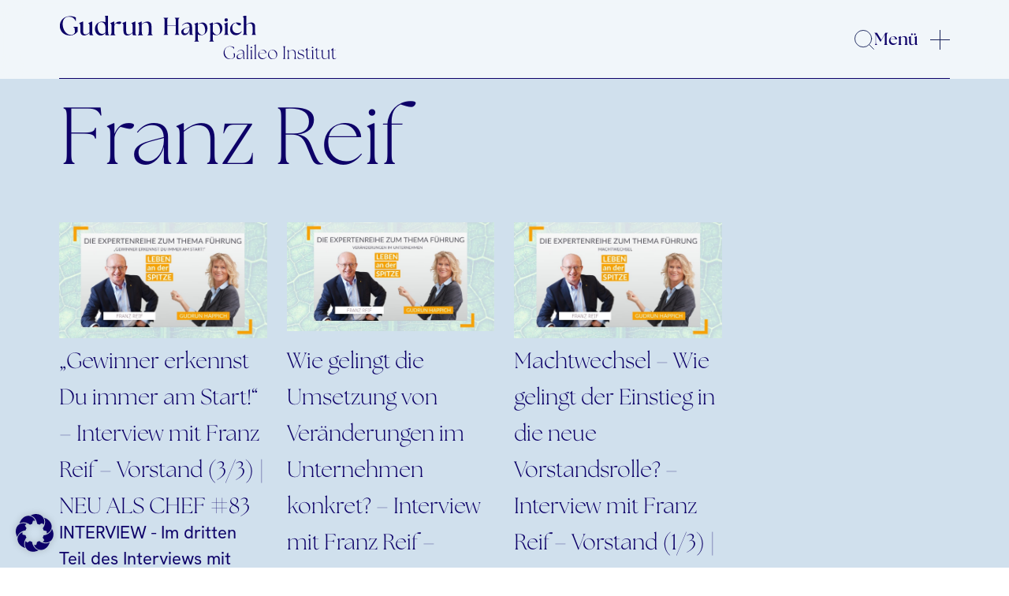

--- FILE ---
content_type: text/html; charset=UTF-8
request_url: https://www.galileo-institut.de/tag/franz-reif/
body_size: 13171
content:
<!DOCTYPE html>
<html lang="de">
<head><style>img.lazy{min-height:1px}</style><link href="https://www.galileo-institut.de/wp-content/plugins/w3-total-cache/pub/js/lazyload.min.js" as="script">
    <meta charset="UTF-8">
    <meta name="viewport" content="width=device-width, initial-scale=1, minimum-scale=1, maximum-scale=1">
    <meta name='robots' content='index, follow, max-image-preview:large, max-snippet:-1, max-video-preview:-1' />

	<!-- This site is optimized with the Yoast SEO plugin v26.7 - https://yoast.com/wordpress/plugins/seo/ -->
	<title>Franz Reif-Archiv - Gudrun Happich</title>
	<link rel="canonical" href="https://www.galileo-institut.de/tag/franz-reif/" />
	<meta property="og:locale" content="de_DE" />
	<meta property="og:type" content="article" />
	<meta property="og:title" content="Franz Reif-Archiv - Gudrun Happich" />
	<meta property="og:url" content="https://www.galileo-institut.de/tag/franz-reif/" />
	<meta property="og:site_name" content="Gudrun Happich" />
	<meta property="og:image" content="https://www.galileo-institut.de/wp-content/uploads/2024/06/Gudrun-Happich-1.jpg" />
	<meta property="og:image:width" content="1200" />
	<meta property="og:image:height" content="675" />
	<meta property="og:image:type" content="image/jpeg" />
	<meta name="twitter:card" content="summary_large_image" />
	<script type="application/ld+json" class="yoast-schema-graph">{"@context":"https://schema.org","@graph":[{"@type":"CollectionPage","@id":"https://www.galileo-institut.de/tag/franz-reif/","url":"https://www.galileo-institut.de/tag/franz-reif/","name":"Franz Reif-Archiv - Gudrun Happich","isPartOf":{"@id":"https://www.galileo-institut.de/#website"},"primaryImageOfPage":{"@id":"https://www.galileo-institut.de/tag/franz-reif/#primaryimage"},"image":{"@id":"https://www.galileo-institut.de/tag/franz-reif/#primaryimage"},"thumbnailUrl":"https://www.galileo-institut.de/wp-content/uploads/2021/09/83.jpg","breadcrumb":{"@id":"https://www.galileo-institut.de/tag/franz-reif/#breadcrumb"},"inLanguage":"de"},{"@type":"ImageObject","inLanguage":"de","@id":"https://www.galileo-institut.de/tag/franz-reif/#primaryimage","url":"https://www.galileo-institut.de/wp-content/uploads/2021/09/83.jpg","contentUrl":"https://www.galileo-institut.de/wp-content/uploads/2021/09/83.jpg","width":1200,"height":630,"caption":"Gewinner erkennst du immer am Start"},{"@type":"BreadcrumbList","@id":"https://www.galileo-institut.de/tag/franz-reif/#breadcrumb","itemListElement":[{"@type":"ListItem","position":1,"name":"Start","item":"https://www.galileo-institut.de/"},{"@type":"ListItem","position":2,"name":"Franz Reif"}]},{"@type":"WebSite","@id":"https://www.galileo-institut.de/#website","url":"https://www.galileo-institut.de/","name":"Gudrun Happich","description":"Führungskräfte-Coaching, Köln","publisher":{"@id":"https://www.galileo-institut.de/#organization"},"potentialAction":[{"@type":"SearchAction","target":{"@type":"EntryPoint","urlTemplate":"https://www.galileo-institut.de/?s={search_term_string}"},"query-input":{"@type":"PropertyValueSpecification","valueRequired":true,"valueName":"search_term_string"}}],"inLanguage":"de"},{"@type":"Organization","@id":"https://www.galileo-institut.de/#organization","name":"Galileo . Institut für Human Excellence","url":"https://www.galileo-institut.de/","logo":{"@type":"ImageObject","inLanguage":"de","@id":"https://www.galileo-institut.de/#/schema/logo/image/","url":"https://www.galileo-institut.de/wp-content/uploads/2026/01/Gudrun_Happich_Logo_sRGB_Logo_Circle-1.png","contentUrl":"https://www.galileo-institut.de/wp-content/uploads/2026/01/Gudrun_Happich_Logo_sRGB_Logo_Circle-1.png","width":1200,"height":630,"caption":"Galileo . Institut für Human Excellence"},"image":{"@id":"https://www.galileo-institut.de/#/schema/logo/image/"},"sameAs":["https://www.linkedin.com/in/gudrunhappich/","https://www.youtube.com/user/gudrunhappich"]}]}</script>
	<!-- / Yoast SEO plugin. -->


<link rel='dns-prefetch' href='//omcdn.galileo-institut.de' />
<link rel="alternate" type="application/rss+xml" title="Gudrun Happich &raquo; Franz Reif Schlagwort-Feed" href="https://www.galileo-institut.de/tag/franz-reif/feed/" />
<style id='wp-img-auto-sizes-contain-inline-css' type='text/css'>
img:is([sizes=auto i],[sizes^="auto," i]){contain-intrinsic-size:3000px 1500px}
/*# sourceURL=wp-img-auto-sizes-contain-inline-css */
</style>
<style id='wp-block-library-inline-css' type='text/css'>
:root{--wp-block-synced-color:#7a00df;--wp-block-synced-color--rgb:122,0,223;--wp-bound-block-color:var(--wp-block-synced-color);--wp-editor-canvas-background:#ddd;--wp-admin-theme-color:#007cba;--wp-admin-theme-color--rgb:0,124,186;--wp-admin-theme-color-darker-10:#006ba1;--wp-admin-theme-color-darker-10--rgb:0,107,160.5;--wp-admin-theme-color-darker-20:#005a87;--wp-admin-theme-color-darker-20--rgb:0,90,135;--wp-admin-border-width-focus:2px}@media (min-resolution:192dpi){:root{--wp-admin-border-width-focus:1.5px}}.wp-element-button{cursor:pointer}:root .has-very-light-gray-background-color{background-color:#eee}:root .has-very-dark-gray-background-color{background-color:#313131}:root .has-very-light-gray-color{color:#eee}:root .has-very-dark-gray-color{color:#313131}:root .has-vivid-green-cyan-to-vivid-cyan-blue-gradient-background{background:linear-gradient(135deg,#00d084,#0693e3)}:root .has-purple-crush-gradient-background{background:linear-gradient(135deg,#34e2e4,#4721fb 50%,#ab1dfe)}:root .has-hazy-dawn-gradient-background{background:linear-gradient(135deg,#faaca8,#dad0ec)}:root .has-subdued-olive-gradient-background{background:linear-gradient(135deg,#fafae1,#67a671)}:root .has-atomic-cream-gradient-background{background:linear-gradient(135deg,#fdd79a,#004a59)}:root .has-nightshade-gradient-background{background:linear-gradient(135deg,#330968,#31cdcf)}:root .has-midnight-gradient-background{background:linear-gradient(135deg,#020381,#2874fc)}:root{--wp--preset--font-size--normal:16px;--wp--preset--font-size--huge:42px}.has-regular-font-size{font-size:1em}.has-larger-font-size{font-size:2.625em}.has-normal-font-size{font-size:var(--wp--preset--font-size--normal)}.has-huge-font-size{font-size:var(--wp--preset--font-size--huge)}.has-text-align-center{text-align:center}.has-text-align-left{text-align:left}.has-text-align-right{text-align:right}.has-fit-text{white-space:nowrap!important}#end-resizable-editor-section{display:none}.aligncenter{clear:both}.items-justified-left{justify-content:flex-start}.items-justified-center{justify-content:center}.items-justified-right{justify-content:flex-end}.items-justified-space-between{justify-content:space-between}.screen-reader-text{border:0;clip-path:inset(50%);height:1px;margin:-1px;overflow:hidden;padding:0;position:absolute;width:1px;word-wrap:normal!important}.screen-reader-text:focus{background-color:#ddd;clip-path:none;color:#444;display:block;font-size:1em;height:auto;left:5px;line-height:normal;padding:15px 23px 14px;text-decoration:none;top:5px;width:auto;z-index:100000}html :where(.has-border-color){border-style:solid}html :where([style*=border-top-color]){border-top-style:solid}html :where([style*=border-right-color]){border-right-style:solid}html :where([style*=border-bottom-color]){border-bottom-style:solid}html :where([style*=border-left-color]){border-left-style:solid}html :where([style*=border-width]){border-style:solid}html :where([style*=border-top-width]){border-top-style:solid}html :where([style*=border-right-width]){border-right-style:solid}html :where([style*=border-bottom-width]){border-bottom-style:solid}html :where([style*=border-left-width]){border-left-style:solid}html :where(img[class*=wp-image-]){height:auto;max-width:100%}:where(figure){margin:0 0 1em}html :where(.is-position-sticky){--wp-admin--admin-bar--position-offset:var(--wp-admin--admin-bar--height,0px)}@media screen and (max-width:600px){html :where(.is-position-sticky){--wp-admin--admin-bar--position-offset:0px}}

/*# sourceURL=wp-block-library-inline-css */
</style><style id='global-styles-inline-css' type='text/css'>
:root{--wp--preset--aspect-ratio--square: 1;--wp--preset--aspect-ratio--4-3: 4/3;--wp--preset--aspect-ratio--3-4: 3/4;--wp--preset--aspect-ratio--3-2: 3/2;--wp--preset--aspect-ratio--2-3: 2/3;--wp--preset--aspect-ratio--16-9: 16/9;--wp--preset--aspect-ratio--9-16: 9/16;--wp--preset--color--black: #000000;--wp--preset--color--cyan-bluish-gray: #abb8c3;--wp--preset--color--white: #ffffff;--wp--preset--color--pale-pink: #f78da7;--wp--preset--color--vivid-red: #cf2e2e;--wp--preset--color--luminous-vivid-orange: #ff6900;--wp--preset--color--luminous-vivid-amber: #fcb900;--wp--preset--color--light-green-cyan: #7bdcb5;--wp--preset--color--vivid-green-cyan: #00d084;--wp--preset--color--pale-cyan-blue: #8ed1fc;--wp--preset--color--vivid-cyan-blue: #0693e3;--wp--preset--color--vivid-purple: #9b51e0;--wp--preset--gradient--vivid-cyan-blue-to-vivid-purple: linear-gradient(135deg,rgb(6,147,227) 0%,rgb(155,81,224) 100%);--wp--preset--gradient--light-green-cyan-to-vivid-green-cyan: linear-gradient(135deg,rgb(122,220,180) 0%,rgb(0,208,130) 100%);--wp--preset--gradient--luminous-vivid-amber-to-luminous-vivid-orange: linear-gradient(135deg,rgb(252,185,0) 0%,rgb(255,105,0) 100%);--wp--preset--gradient--luminous-vivid-orange-to-vivid-red: linear-gradient(135deg,rgb(255,105,0) 0%,rgb(207,46,46) 100%);--wp--preset--gradient--very-light-gray-to-cyan-bluish-gray: linear-gradient(135deg,rgb(238,238,238) 0%,rgb(169,184,195) 100%);--wp--preset--gradient--cool-to-warm-spectrum: linear-gradient(135deg,rgb(74,234,220) 0%,rgb(151,120,209) 20%,rgb(207,42,186) 40%,rgb(238,44,130) 60%,rgb(251,105,98) 80%,rgb(254,248,76) 100%);--wp--preset--gradient--blush-light-purple: linear-gradient(135deg,rgb(255,206,236) 0%,rgb(152,150,240) 100%);--wp--preset--gradient--blush-bordeaux: linear-gradient(135deg,rgb(254,205,165) 0%,rgb(254,45,45) 50%,rgb(107,0,62) 100%);--wp--preset--gradient--luminous-dusk: linear-gradient(135deg,rgb(255,203,112) 0%,rgb(199,81,192) 50%,rgb(65,88,208) 100%);--wp--preset--gradient--pale-ocean: linear-gradient(135deg,rgb(255,245,203) 0%,rgb(182,227,212) 50%,rgb(51,167,181) 100%);--wp--preset--gradient--electric-grass: linear-gradient(135deg,rgb(202,248,128) 0%,rgb(113,206,126) 100%);--wp--preset--gradient--midnight: linear-gradient(135deg,rgb(2,3,129) 0%,rgb(40,116,252) 100%);--wp--preset--font-size--small: 13px;--wp--preset--font-size--medium: 20px;--wp--preset--font-size--large: 36px;--wp--preset--font-size--x-large: 42px;--wp--preset--spacing--20: 0.44rem;--wp--preset--spacing--30: 0.67rem;--wp--preset--spacing--40: 1rem;--wp--preset--spacing--50: 1.5rem;--wp--preset--spacing--60: 2.25rem;--wp--preset--spacing--70: 3.38rem;--wp--preset--spacing--80: 5.06rem;--wp--preset--shadow--natural: 6px 6px 9px rgba(0, 0, 0, 0.2);--wp--preset--shadow--deep: 12px 12px 50px rgba(0, 0, 0, 0.4);--wp--preset--shadow--sharp: 6px 6px 0px rgba(0, 0, 0, 0.2);--wp--preset--shadow--outlined: 6px 6px 0px -3px rgb(255, 255, 255), 6px 6px rgb(0, 0, 0);--wp--preset--shadow--crisp: 6px 6px 0px rgb(0, 0, 0);}:where(.is-layout-flex){gap: 0.5em;}:where(.is-layout-grid){gap: 0.5em;}body .is-layout-flex{display: flex;}.is-layout-flex{flex-wrap: wrap;align-items: center;}.is-layout-flex > :is(*, div){margin: 0;}body .is-layout-grid{display: grid;}.is-layout-grid > :is(*, div){margin: 0;}:where(.wp-block-columns.is-layout-flex){gap: 2em;}:where(.wp-block-columns.is-layout-grid){gap: 2em;}:where(.wp-block-post-template.is-layout-flex){gap: 1.25em;}:where(.wp-block-post-template.is-layout-grid){gap: 1.25em;}.has-black-color{color: var(--wp--preset--color--black) !important;}.has-cyan-bluish-gray-color{color: var(--wp--preset--color--cyan-bluish-gray) !important;}.has-white-color{color: var(--wp--preset--color--white) !important;}.has-pale-pink-color{color: var(--wp--preset--color--pale-pink) !important;}.has-vivid-red-color{color: var(--wp--preset--color--vivid-red) !important;}.has-luminous-vivid-orange-color{color: var(--wp--preset--color--luminous-vivid-orange) !important;}.has-luminous-vivid-amber-color{color: var(--wp--preset--color--luminous-vivid-amber) !important;}.has-light-green-cyan-color{color: var(--wp--preset--color--light-green-cyan) !important;}.has-vivid-green-cyan-color{color: var(--wp--preset--color--vivid-green-cyan) !important;}.has-pale-cyan-blue-color{color: var(--wp--preset--color--pale-cyan-blue) !important;}.has-vivid-cyan-blue-color{color: var(--wp--preset--color--vivid-cyan-blue) !important;}.has-vivid-purple-color{color: var(--wp--preset--color--vivid-purple) !important;}.has-black-background-color{background-color: var(--wp--preset--color--black) !important;}.has-cyan-bluish-gray-background-color{background-color: var(--wp--preset--color--cyan-bluish-gray) !important;}.has-white-background-color{background-color: var(--wp--preset--color--white) !important;}.has-pale-pink-background-color{background-color: var(--wp--preset--color--pale-pink) !important;}.has-vivid-red-background-color{background-color: var(--wp--preset--color--vivid-red) !important;}.has-luminous-vivid-orange-background-color{background-color: var(--wp--preset--color--luminous-vivid-orange) !important;}.has-luminous-vivid-amber-background-color{background-color: var(--wp--preset--color--luminous-vivid-amber) !important;}.has-light-green-cyan-background-color{background-color: var(--wp--preset--color--light-green-cyan) !important;}.has-vivid-green-cyan-background-color{background-color: var(--wp--preset--color--vivid-green-cyan) !important;}.has-pale-cyan-blue-background-color{background-color: var(--wp--preset--color--pale-cyan-blue) !important;}.has-vivid-cyan-blue-background-color{background-color: var(--wp--preset--color--vivid-cyan-blue) !important;}.has-vivid-purple-background-color{background-color: var(--wp--preset--color--vivid-purple) !important;}.has-black-border-color{border-color: var(--wp--preset--color--black) !important;}.has-cyan-bluish-gray-border-color{border-color: var(--wp--preset--color--cyan-bluish-gray) !important;}.has-white-border-color{border-color: var(--wp--preset--color--white) !important;}.has-pale-pink-border-color{border-color: var(--wp--preset--color--pale-pink) !important;}.has-vivid-red-border-color{border-color: var(--wp--preset--color--vivid-red) !important;}.has-luminous-vivid-orange-border-color{border-color: var(--wp--preset--color--luminous-vivid-orange) !important;}.has-luminous-vivid-amber-border-color{border-color: var(--wp--preset--color--luminous-vivid-amber) !important;}.has-light-green-cyan-border-color{border-color: var(--wp--preset--color--light-green-cyan) !important;}.has-vivid-green-cyan-border-color{border-color: var(--wp--preset--color--vivid-green-cyan) !important;}.has-pale-cyan-blue-border-color{border-color: var(--wp--preset--color--pale-cyan-blue) !important;}.has-vivid-cyan-blue-border-color{border-color: var(--wp--preset--color--vivid-cyan-blue) !important;}.has-vivid-purple-border-color{border-color: var(--wp--preset--color--vivid-purple) !important;}.has-vivid-cyan-blue-to-vivid-purple-gradient-background{background: var(--wp--preset--gradient--vivid-cyan-blue-to-vivid-purple) !important;}.has-light-green-cyan-to-vivid-green-cyan-gradient-background{background: var(--wp--preset--gradient--light-green-cyan-to-vivid-green-cyan) !important;}.has-luminous-vivid-amber-to-luminous-vivid-orange-gradient-background{background: var(--wp--preset--gradient--luminous-vivid-amber-to-luminous-vivid-orange) !important;}.has-luminous-vivid-orange-to-vivid-red-gradient-background{background: var(--wp--preset--gradient--luminous-vivid-orange-to-vivid-red) !important;}.has-very-light-gray-to-cyan-bluish-gray-gradient-background{background: var(--wp--preset--gradient--very-light-gray-to-cyan-bluish-gray) !important;}.has-cool-to-warm-spectrum-gradient-background{background: var(--wp--preset--gradient--cool-to-warm-spectrum) !important;}.has-blush-light-purple-gradient-background{background: var(--wp--preset--gradient--blush-light-purple) !important;}.has-blush-bordeaux-gradient-background{background: var(--wp--preset--gradient--blush-bordeaux) !important;}.has-luminous-dusk-gradient-background{background: var(--wp--preset--gradient--luminous-dusk) !important;}.has-pale-ocean-gradient-background{background: var(--wp--preset--gradient--pale-ocean) !important;}.has-electric-grass-gradient-background{background: var(--wp--preset--gradient--electric-grass) !important;}.has-midnight-gradient-background{background: var(--wp--preset--gradient--midnight) !important;}.has-small-font-size{font-size: var(--wp--preset--font-size--small) !important;}.has-medium-font-size{font-size: var(--wp--preset--font-size--medium) !important;}.has-large-font-size{font-size: var(--wp--preset--font-size--large) !important;}.has-x-large-font-size{font-size: var(--wp--preset--font-size--x-large) !important;}
:where(.wp-block-visual-portfolio-loop.is-layout-flex){gap: 1.25em;}:where(.wp-block-visual-portfolio-loop.is-layout-grid){gap: 1.25em;}
/*# sourceURL=global-styles-inline-css */
</style>

<style id='classic-theme-styles-inline-css' type='text/css'>
/*! This file is auto-generated */
.wp-block-button__link{color:#fff;background-color:#32373c;border-radius:9999px;box-shadow:none;text-decoration:none;padding:calc(.667em + 2px) calc(1.333em + 2px);font-size:1.125em}.wp-block-file__button{background:#32373c;color:#fff;text-decoration:none}
/*# sourceURL=/wp-includes/css/classic-themes.min.css */
</style>
<style id='ghostkit-typography-inline-css' type='text/css'>
 
/*# sourceURL=ghostkit-typography-inline-css */
</style>
<link rel='stylesheet' id='contact-form-7-css' href='https://www.galileo-institut.de/wp-content/plugins/contact-form-7/includes/css/styles.css?ver=6.1.4' type='text/css' media='all' />
<link rel='stylesheet' id='ourmaincss-css' href='https://www.galileo-institut.de/wp-content/themes/galileo_theme/build/index.css?ver=6.9' type='text/css' media='all' />
<link rel='stylesheet' id='borlabs-cookie-custom-css' href='https://www.galileo-institut.de/wp-content/cache/borlabs-cookie/1/borlabs-cookie-1-de.css?ver=3.3.23-129' type='text/css' media='all' />
<link rel='stylesheet' id='pvb-contact-form-7-calculator-css' href='https://www.galileo-institut.de/wp-content/plugins/pvb-contact-form-7-calculator/css/pvb-cf7-calculator.css?ver=1.0.14' type='text/css' media='all' />
<script type="text/javascript" src="https://www.galileo-institut.de/wp-includes/js/jquery/jquery.min.js?ver=3.7.1" id="jquery-core-js"></script>
<script type="text/javascript" src="https://www.galileo-institut.de/wp-includes/js/jquery/jquery-migrate.min.js?ver=3.4.1" id="jquery-migrate-js"></script>
<script data-no-optimize="1" data-no-minify="1" data-cfasync="false" type="text/javascript" src="https://www.galileo-institut.de/wp-content/cache/borlabs-cookie/1/borlabs-cookie-config-de.json.js?ver=3.3.23-156" id="borlabs-cookie-config-js"></script>
<script data-no-optimize="1" data-no-minify="1" data-cfasync="false" type="text/javascript" src="https://www.galileo-institut.de/wp-content/plugins/borlabs-cookie/assets/javascript/borlabs-cookie-prioritize.min.js?ver=3.3.23" id="borlabs-cookie-prioritize-js"></script>
<link rel="https://api.w.org/" href="https://www.galileo-institut.de/wp-json/" /><link rel="alternate" title="JSON" type="application/json" href="https://www.galileo-institut.de/wp-json/wp/v2/tags/1199" /><link rel="EditURI" type="application/rsd+xml" title="RSD" href="https://www.galileo-institut.de/xmlrpc.php?rsd" />
<script type="application/ld+json">
{
  "@context": "https://schema.org",
  "@type": "Person",
  "name": "Gudrun Happich",
  "jobTitle": "Executive Coach",
  "affiliation": {
    "@type": "Organization",
    "name": "Galileo Institut"
  },
  "url": "https://www.galileo-institut.de/gudrun-happich/"
}
</script>
<script type='text/javascript'>
/* <![CDATA[ */
var VPData = {"version":"3.4.1","pro":false,"__":{"couldnt_retrieve_vp":"Couldn't retrieve Visual Portfolio ID.","pswp_close":"Close (Esc)","pswp_share":"Share","pswp_fs":"Toggle fullscreen","pswp_zoom":"Zoom in\/out","pswp_prev":"Previous (arrow left)","pswp_next":"Next (arrow right)","pswp_share_fb":"Share on Facebook","pswp_share_tw":"Tweet","pswp_share_x":"X","pswp_share_pin":"Pin it","pswp_download":"Download","fancybox_close":"Close","fancybox_next":"Next","fancybox_prev":"Previous","fancybox_error":"The requested content cannot be loaded. <br \/> Please try again later.","fancybox_play_start":"Start slideshow","fancybox_play_stop":"Pause slideshow","fancybox_full_screen":"Full screen","fancybox_thumbs":"Thumbnails","fancybox_download":"Download","fancybox_share":"Share","fancybox_zoom":"Zoom"},"settingsPopupGallery":{"enable_on_wordpress_images":false,"vendor":"fancybox","deep_linking":false,"deep_linking_url_to_share_images":false,"show_arrows":true,"show_counter":true,"show_zoom_button":true,"show_fullscreen_button":true,"show_share_button":true,"show_close_button":true,"show_thumbs":true,"show_download_button":false,"show_slideshow":false,"click_to_zoom":true,"restore_focus":true},"screenSizes":[320,576,768,992,1200]};
/* ]]> */
</script>
		<noscript>
			<style type="text/css">
				.vp-portfolio__preloader-wrap{display:none}.vp-portfolio__filter-wrap,.vp-portfolio__items-wrap,.vp-portfolio__pagination-wrap,.vp-portfolio__sort-wrap{opacity:1;visibility:visible}.vp-portfolio__item .vp-portfolio__item-img noscript+img,.vp-portfolio__thumbnails-wrap{display:none}
			</style>
		</noscript>
				<style type="text/css">
			.ghostkit-effects-enabled .ghostkit-effects-reveal {
				pointer-events: none;
				visibility: hidden;
			}
		</style>
		<script>
			if (!window.matchMedia('(prefers-reduced-motion: reduce)').matches) {
				document.documentElement.classList.add(
					'ghostkit-effects-enabled'
				);
			}
		</script>
		<script data-no-optimize="1" data-no-minify="1" data-cfasync="false" data-borlabs-cookie-script-blocker-ignore>
    (function () {
        if ('0' === '1' && '1' === '1') {
            window['gtag_enable_tcf_support'] = true;
        }
        window.dataLayer = window.dataLayer || [];
        if (typeof window.gtag !== 'function') {
            window.gtag = function () {
                window.dataLayer.push(arguments);
            };
        }
        gtag('set', 'developer_id.dYjRjMm', true);
        if ('1' === '1') {
            let getCookieValue = function (name) {
                return document.cookie.match('(^|;)\\s*' + name + '\\s*=\\s*([^;]+)')?.pop() || '';
            };
            const gtmRegionsData = '{{ google-tag-manager-cm-regional-defaults }}';
            let gtmRegions = [];
            if (gtmRegionsData !== '\{\{ google-tag-manager-cm-regional-defaults \}\}') {
                gtmRegions = JSON.parse(gtmRegionsData);
            }
            let defaultRegion = null;
            for (let gtmRegionIndex in gtmRegions) {
                let gtmRegion = gtmRegions[gtmRegionIndex];
                if (gtmRegion['google-tag-manager-cm-region'] === '') {
                    defaultRegion = gtmRegion;
                } else {
                    gtag('consent', 'default', {
                        'ad_storage': gtmRegion['google-tag-manager-cm-default-ad-storage'],
                        'ad_user_data': gtmRegion['google-tag-manager-cm-default-ad-user-data'],
                        'ad_personalization': gtmRegion['google-tag-manager-cm-default-ad-personalization'],
                        'analytics_storage': gtmRegion['google-tag-manager-cm-default-analytics-storage'],
                        'functionality_storage': gtmRegion['google-tag-manager-cm-default-functionality-storage'],
                        'personalization_storage': gtmRegion['google-tag-manager-cm-default-personalization-storage'],
                        'security_storage': gtmRegion['google-tag-manager-cm-default-security-storage'],
                        'region': gtmRegion['google-tag-manager-cm-region'].toUpperCase().split(','),
						'wait_for_update': 500,
                    });
                }
            }
            let cookieValue = getCookieValue('borlabs-cookie-gcs');
            let consentsFromCookie = {};
            if (cookieValue !== '') {
                consentsFromCookie = JSON.parse(decodeURIComponent(cookieValue));
            }
            let defaultValues = {
                'ad_storage': defaultRegion === null ? 'denied' : defaultRegion['google-tag-manager-cm-default-ad-storage'],
                'ad_user_data': defaultRegion === null ? 'denied' : defaultRegion['google-tag-manager-cm-default-ad-user-data'],
                'ad_personalization': defaultRegion === null ? 'denied' : defaultRegion['google-tag-manager-cm-default-ad-personalization'],
                'analytics_storage': defaultRegion === null ? 'denied' : defaultRegion['google-tag-manager-cm-default-analytics-storage'],
                'functionality_storage': defaultRegion === null ? 'denied' : defaultRegion['google-tag-manager-cm-default-functionality-storage'],
                'personalization_storage': defaultRegion === null ? 'denied' : defaultRegion['google-tag-manager-cm-default-personalization-storage'],
                'security_storage': defaultRegion === null ? 'denied' : defaultRegion['google-tag-manager-cm-default-security-storage'],
                'wait_for_update': 500,
            };
            gtag('consent', 'default', {...defaultValues, ...consentsFromCookie});
            gtag('set', 'ads_data_redaction', true);
        }

        if ('1' === '1') {
            let url = new URL(window.location.href);

            if ((url.searchParams.has('gtm_debug') && url.searchParams.get('gtm_debug') !== '') || document.cookie.indexOf('__TAG_ASSISTANT=') !== -1 || document.documentElement.hasAttribute('data-tag-assistant-present')) {
                /* GTM block start */
                (function(w,d,s,l,i){w[l]=w[l]||[];w[l].push({'gtm.start':
                        new Date().getTime(),event:'gtm.js'});var f=d.getElementsByTagName(s)[0],
                    j=d.createElement(s),dl=l!='dataLayer'?'&l='+l:'';j.async=true;j.src=
                    'https://www.googletagmanager.com/gtm.js?id='+i+dl;f.parentNode.insertBefore(j,f);
                })(window,document,'script','dataLayer','GTM-K4X6C38');
                /* GTM block end */
            } else {
                /* GTM block start */
                (function(w,d,s,l,i){w[l]=w[l]||[];w[l].push({'gtm.start':
                        new Date().getTime(),event:'gtm.js'});var f=d.getElementsByTagName(s)[0],
                    j=d.createElement(s),dl=l!='dataLayer'?'&l='+l:'';j.async=true;j.src=
                    'https://www.galileo-institut.de/wp-content/uploads/borlabs-cookie/' + i + '.js?ver=97brho8j';f.parentNode.insertBefore(j,f);
                })(window,document,'script','dataLayer','GTM-K4X6C38');
                /* GTM block end */
            }
        }


        let borlabsCookieConsentChangeHandler = function () {
            window.dataLayer = window.dataLayer || [];
            if (typeof window.gtag !== 'function') {
                window.gtag = function() {
                    window.dataLayer.push(arguments);
                };
            }

            let consents = BorlabsCookie.Cookie.getPluginCookie().consents;

            if ('1' === '1') {
                let gtmConsents = {};
                let customConsents = {};

				let services = BorlabsCookie.Services._services;

				for (let service in services) {
					if (service !== 'borlabs-cookie') {
						customConsents['borlabs_cookie_' + service.replaceAll('-', '_')] = BorlabsCookie.Consents.hasConsent(service) ? 'granted' : 'denied';
					}
				}

                if ('0' === '1') {
                    gtmConsents = {
                        'analytics_storage': BorlabsCookie.Consents.hasConsentForServiceGroup('statistics') === true ? 'granted' : 'denied',
                        'functionality_storage': BorlabsCookie.Consents.hasConsentForServiceGroup('statistics') === true ? 'granted' : 'denied',
                        'personalization_storage': BorlabsCookie.Consents.hasConsentForServiceGroup('marketing') === true ? 'granted' : 'denied',
                        'security_storage': BorlabsCookie.Consents.hasConsentForServiceGroup('statistics') === true ? 'granted' : 'denied',
                    };
                } else {
                    gtmConsents = {
                        'ad_storage': BorlabsCookie.Consents.hasConsentForServiceGroup('marketing') === true ? 'granted' : 'denied',
                        'ad_user_data': BorlabsCookie.Consents.hasConsentForServiceGroup('marketing') === true ? 'granted' : 'denied',
                        'ad_personalization': BorlabsCookie.Consents.hasConsentForServiceGroup('marketing') === true ? 'granted' : 'denied',
                        'analytics_storage': BorlabsCookie.Consents.hasConsentForServiceGroup('statistics') === true ? 'granted' : 'denied',
                        'functionality_storage': BorlabsCookie.Consents.hasConsentForServiceGroup('statistics') === true ? 'granted' : 'denied',
                        'personalization_storage': BorlabsCookie.Consents.hasConsentForServiceGroup('marketing') === true ? 'granted' : 'denied',
                        'security_storage': BorlabsCookie.Consents.hasConsentForServiceGroup('statistics') === true ? 'granted' : 'denied',
                    };
                }
                BorlabsCookie.CookieLibrary.setCookie(
                    'borlabs-cookie-gcs',
                    JSON.stringify(gtmConsents),
                    BorlabsCookie.Settings.automaticCookieDomainAndPath.value ? '' : BorlabsCookie.Settings.cookieDomain.value,
                    BorlabsCookie.Settings.cookiePath.value,
                    BorlabsCookie.Cookie.getPluginCookie().expires,
                    BorlabsCookie.Settings.cookieSecure.value,
                    BorlabsCookie.Settings.cookieSameSite.value
                );
                gtag('consent', 'update', {...gtmConsents, ...customConsents});
            }


            for (let serviceGroup in consents) {
                for (let service of consents[serviceGroup]) {
                    if (!window.BorlabsCookieGtmPackageSentEvents.includes(service) && service !== 'borlabs-cookie') {
                        window.dataLayer.push({
                            event: 'borlabs-cookie-opt-in-' + service,
                        });
                        window.BorlabsCookieGtmPackageSentEvents.push(service);
                    }
                }
            }
            let afterConsentsEvent = document.createEvent('Event');
            afterConsentsEvent.initEvent('borlabs-cookie-google-tag-manager-after-consents', true, true);
            document.dispatchEvent(afterConsentsEvent);
        };
        window.BorlabsCookieGtmPackageSentEvents = [];
        document.addEventListener('borlabs-cookie-consent-saved', borlabsCookieConsentChangeHandler);
        document.addEventListener('borlabs-cookie-handle-unblock', borlabsCookieConsentChangeHandler);
    })();
</script>		<style type="text/css">
			/* If html does not have either class, do not show lazy loaded images. */
			html:not(.vp-lazyload-enabled):not(.js) .vp-lazyload {
				display: none;
			}
		</style>
		<script>
			document.documentElement.classList.add(
				'vp-lazyload-enabled'
			);
		</script>
		<script type='text/javascript'>window.superWebShareFallback = {"superwebshare_fallback_enable":"enable","fallback_title":"Share","fallback_modal_background":"#0d0068","fallback_layout":"1","fallback_twitter_via":"","fallback_text_color":"#ffffff","fallback_show_in_desktop":"false","fallback_social_networks":["facebook","twitter","linkedin","whatsapp"]} </script><link rel="icon" href="https://www.galileo-institut.de/wp-content/uploads/2024/06/icon-150x150.png" sizes="32x32" />
<link rel="icon" href="https://www.galileo-institut.de/wp-content/uploads/2024/06/icon-300x300.png" sizes="192x192" />
<link rel="apple-touch-icon" href="https://www.galileo-institut.de/wp-content/uploads/2024/06/icon-300x300.png" />
<meta name="msapplication-TileImage" content="https://www.galileo-institut.de/wp-content/uploads/2024/06/icon-300x300.png" />
		<style type="text/css" id="wp-custom-css">
			

.boxes .ghostkit-col {
	background-color: #ffffff;
  transform: translate(0);
  padding: 20px;
  box-shadow: 0 1px 3px #e6e6e6;
	transition: all .4s ease;
	
	@media (min-width: 1200px) {
		padding: 40px;
	}
	
	p {
		hyphens: auto;
	}
}

.boxes .ghostkit-col:hover {
    box-shadow: 0 10px 25px #e6e6e6;
    transform: translateY(-2px);
}

.boxes .ghostkit-col h4 {
	font-size:1.4em;
	margin-bottom:.5em;
}

.boxes .ghostkit-col h4:after {
content:'';
width:40px;
height:2px;
background:#f39a00;
display:block;
margin-top:.5em;}

.small-img img {
	mix-blend-mode: multiply !important;
}

.brand-slider {
	margin-bottom:70px;
}

.brand-slider img {
		opacity:.7;
}


.referenzen .swiper-slide {
		background-color: #ffffff;
	border-radius:0 0 26px 0;
  transform: translate(0);
  padding: 40px;
  box-shadow: 0 1px 3px rgba(0,0,0,.1);
	margin-bottom:20px;
	transition: all .4s ease;
}

.referenzen .swiper-slide:hover{
    box-shadow: 0 10px 25px rgba(0,0,0,.1);
    transform: translateY(-2px);
}

.no-padding .blank-section{
	padding-top:0px !important;
	padding-bottom:0px !important;
}

/**
.wp-block-image {
	padding:0 !important;
}

.wp-block-image:not(.blank-section .wp-block-image) {
	height:150px;
}**/

.testimonials .swiper-slide {
  transform: translate(0);
  padding: 40px;
  box-shadow: 0 1px 3px rgba(0,0,0,.1);
	margin-bottom:20px;
}

.accordion-item__content {
    padding-bottom: 25px;
}


.vp-portfolio__item-img img {
	transform: scale(1) !important;
}

.testimonials mark:before {
		top: -3%;
    left: -3%;
}

mark {
	background:transparent !Important;
}

.gallery__img {
	filter: grayscale(1) !important;
}

.post-content iframe {
	max-width: 100% !important;
}

@media (min-width: 992px) {
	.ghostkit-col-4 {
	--gkt-grid--column__size: 33% !important;
	}
	.ghostkit-col-3 {
	--gkt-grid--column__size: 24.8% !important;
	}
	.ghostkit-col-6 {
	--gkt-grid--column__size: 49.8% !important;
	}
	.ghostkit-col-7 {
	--gkt-grid--column__size: 58% !important;
	}
	.ghostkit-col-5 {
	--gkt-grid--column__size: 41% !important;
	}
}

.mc4wp-alert  {
	margin-top:20px;
	font-family: HKGroteskSemi;
	}
.mc4wp-success {
	color: #f39a00 !important;
	}

.single-post .Campaign {
  margin-bottom:60px !important;
}
.footer__bottom {
  padding-bottom: 20px;
}

.post-content__content iframe[src*="youtube-nocookie.com"] {
    margin-top: 0px !important; 
}

.newsletter form p {
        color: #0d0068;
    }

.ghostkit-grid,
.ghostkit-grid-inner,
.ghostkit-col-content { overflow: visible !important; }

iframe[src*="open.spotify.com"]{
  display:block !important;
  position:relative !important;
  width:100% !important;
  height:352px !important;
  opacity:1 !important;
  visibility:visible !important;
  transform:none !important;
  clip:auto !important;
  z-index:1 !important;
}

.section_nomarginbottom { margin-bottom: 0 !important;
padding-bottom: 0 !important;}		</style>
		</head>
<body id="scroll-container" class="archive tag tag-franz-reif tag-1199 wp-theme-galileo_theme" data-scroll-container>
  
  <div id="header" class="header">
	<nav id="site-navigation" class="main-navigation border-bottom">
		<div class="logo">
			<a class="logo--big" href="https://www.galileo-institut.de">
				<img id="logo" class="logo--big--img lazy" src="data:image/svg+xml,%3Csvg%20xmlns='http://www.w3.org/2000/svg'%20viewBox='0%200%201%201'%3E%3C/svg%3E" data-src="https://www.galileo-institut.de/wp-content/themes/galileo_theme/src/img/logo-l.svg" alt="Logo"/>
			</a>
			<a class="logo--small" href="https://www.galileo-institut.de">
				<img class="lazy" src="data:image/svg+xml,%3Csvg%20xmlns='http://www.w3.org/2000/svg'%20viewBox='0%200%201%201'%3E%3C/svg%3E" data-src="https://www.galileo-institut.de/wp-content/themes/galileo_theme/src/img/logo_mobile.svg" alt="Logo">
			</a>
		</div>
		<div class="menu-buttons">
			<div id="search-icon-display" class="search-icon-display"></div>
			<form role="search" method="get" id="searchform" class="searchform hidden" action="https://www.galileo-institut.de/">
				<div class="search-input">
					<div id="close-icon-display"></div>
					<label class="screen-reader-text" for="s"></label>
					<input class="search-input--field" type="text" value="" name="s" id="s" placeholder="suchen ...">
					<input type="submit" id="searchsubmit" value="">
				</div>
			</form>
			<button type="button" id="menu-toggle" class="menu-toggle" aria-controls="primary-menu" aria-expanded="false">Menü</button>
		</div>
		<div class="menu-overlay">
			<div class="menu-hauptmenue-container"><ul id="primary-menu" class="menu"><div class="nav-left"><li id="menu-item-7" class="menu-item menu-item-type-post_type menu-item-object-page menu-item-home menu-item-7"><a href="https://www.galileo-institut.de/">Start</a></li>
<li id="menu-item-129201" class="menu-item menu-item-type-post_type menu-item-object-page menu-item-129201"><a href="https://www.galileo-institut.de/gudrun-happich/">Gudrun Happich</a></li>
<li id="menu-item-130075" class="menu-item menu-item-type-post_type menu-item-object-page menu-item-130075"><a href="https://www.galileo-institut.de/moderne-fuehrung/">Moderne Führung</a></li>
<li id="menu-item-130273" class="menu-item menu-item-type-post_type menu-item-object-page menu-item-130273"><a href="https://www.galileo-institut.de/fuehrungskraefte-coaching/">Führungskräfte-Coaching </a></li>
<li id="menu-item-130517" class="menu-item menu-item-type-post_type menu-item-object-page menu-item-130517"><a href="https://www.galileo-institut.de/programm-c-level-transformation/">C-Level-Transformation</a></li>
</div><div class="nav-right"><li class="menu-item"><a href="/buecher">Bücher</a></li><li class="menu-item"><a href="/blog">Blog</a></li><li class="menu-item"><a href="/publikationen">Publikationen</a></li><li class="menu-item"><a href="/podcast">Podcast</a></li><li class="menu-item"><a href="/referenzen">Referenzen</a></li><li class="menu-item"><a href="/kontakt-aufnehmen">Kontakt</a></li></div></ul></div>		</div>
	</nav>
	
</div><main id="main" class="archive-wrapper" data-scroll-section>
    <header class="archive-wrapper__header">
        <h1 class="archive-wrapper__header--title">Franz Reif</h1>
            </header>

    <section class="archive-wrapper__posts">
                                <article id="post-126717" class="archive-wrapper__post">
                    <div class="archive-wrapper__post--thumbnail">
                        <a href="https://www.galileo-institut.de/gewinner-erkennst-du-am-start/">
                            <img width="1200" height="630" src="data:image/svg+xml,%3Csvg%20xmlns='http://www.w3.org/2000/svg'%20viewBox='0%200%201200%20630'%3E%3C/svg%3E" data-src="https://www.galileo-institut.de/wp-content/uploads/2021/09/83.jpg" class="attachment-post-thumbnail size-post-thumbnail wp-post-image lazy" alt="Gewinner erkennst du immer am Start" decoding="async" fetchpriority="high" data-srcset="https://www.galileo-institut.de/wp-content/uploads/2021/09/83.jpg 1200w, https://www.galileo-institut.de/wp-content/uploads/2021/09/83-300x158.jpg 300w, https://www.galileo-institut.de/wp-content/uploads/2021/09/83-768x403.jpg 768w, https://www.galileo-institut.de/wp-content/uploads/2021/09/83-1024x538.jpg 1024w, https://www.galileo-institut.de/wp-content/uploads/2021/09/83-500x263.jpg 500w, https://www.galileo-institut.de/wp-content/uploads/2021/09/83-800x420.jpg 800w" data-sizes="(max-width: 1200px) 100vw, 1200px" />                        </a>
                    </div>
                    <h2 class="archive-wrapper__post--title"><a href="https://www.galileo-institut.de/gewinner-erkennst-du-am-start/">„Gewinner erkennst Du immer am Start!“ – Interview mit Franz Reif – Vorstand (3/3) | NEU ALS CHEF #83</a></h2>
                    <div class="archive-wrapper__post--content">
                    INTERVIEW - Im dritten Teil des Interviews mit Vorstand Franz Reif erhalten Sie die wesentlichen Erfolgskriterien, die es Ihnen möglich...                    </div>
                    <a href="https://www.galileo-institut.de/gewinner-erkennst-du-am-start/" class="read-more-button">Weiterlesen</a>
                </article>
                            <article id="post-126711" class="archive-wrapper__post">
                    <div class="archive-wrapper__post--thumbnail">
                        <a href="https://www.galileo-institut.de/umsetzung-veraenderungen-unternehmen/">
                            <img width="1200" height="630" src="data:image/svg+xml,%3Csvg%20xmlns='http://www.w3.org/2000/svg'%20viewBox='0%200%201200%20630'%3E%3C/svg%3E" data-src="https://www.galileo-institut.de/wp-content/uploads/2021/09/82.jpg" class="attachment-post-thumbnail size-post-thumbnail wp-post-image lazy" alt="Veränderungen im Unternehmen umsetzen" decoding="async" data-srcset="https://www.galileo-institut.de/wp-content/uploads/2021/09/82.jpg 1200w, https://www.galileo-institut.de/wp-content/uploads/2021/09/82-300x158.jpg 300w, https://www.galileo-institut.de/wp-content/uploads/2021/09/82-768x403.jpg 768w, https://www.galileo-institut.de/wp-content/uploads/2021/09/82-1024x538.jpg 1024w, https://www.galileo-institut.de/wp-content/uploads/2021/09/82-500x263.jpg 500w, https://www.galileo-institut.de/wp-content/uploads/2021/09/82-800x420.jpg 800w" data-sizes="(max-width: 1200px) 100vw, 1200px" />                        </a>
                    </div>
                    <h2 class="archive-wrapper__post--title"><a href="https://www.galileo-institut.de/umsetzung-veraenderungen-unternehmen/">Wie gelingt die Umsetzung von Veränderungen im Unternehmen konkret? – Interview mit Franz Reif – Vorstand (2/3) |  NEU ALS CHEF #82</a></h2>
                    <div class="archive-wrapper__post--content">
                    INTERVIEW - Aus dieser Folge werden Sie ganz konkrete Impulse mitnehmen, damit Sie Ihre anstehenden Veränderungen umgesetzt bekommen - gleichzeitig...                    </div>
                    <a href="https://www.galileo-institut.de/umsetzung-veraenderungen-unternehmen/" class="read-more-button">Weiterlesen</a>
                </article>
                            <article id="post-126706" class="archive-wrapper__post">
                    <div class="archive-wrapper__post--thumbnail">
                        <a href="https://www.galileo-institut.de/einstieg-vorstandsrolle/">
                            <img width="1200" height="630" src="data:image/svg+xml,%3Csvg%20xmlns='http://www.w3.org/2000/svg'%20viewBox='0%200%201200%20630'%3E%3C/svg%3E" data-src="https://www.galileo-institut.de/wp-content/uploads/2021/09/81.jpg" class="attachment-post-thumbnail size-post-thumbnail wp-post-image lazy" alt="Wechsel Vorstandsrolle" decoding="async" data-srcset="https://www.galileo-institut.de/wp-content/uploads/2021/09/81.jpg 1200w, https://www.galileo-institut.de/wp-content/uploads/2021/09/81-300x158.jpg 300w, https://www.galileo-institut.de/wp-content/uploads/2021/09/81-768x403.jpg 768w, https://www.galileo-institut.de/wp-content/uploads/2021/09/81-1024x538.jpg 1024w, https://www.galileo-institut.de/wp-content/uploads/2021/09/81-500x263.jpg 500w, https://www.galileo-institut.de/wp-content/uploads/2021/09/81-800x420.jpg 800w" data-sizes="(max-width: 1200px) 100vw, 1200px" />                        </a>
                    </div>
                    <h2 class="archive-wrapper__post--title"><a href="https://www.galileo-institut.de/einstieg-vorstandsrolle/">Machtwechsel – Wie gelingt der Einstieg in die neue Vorstandsrolle? – Interview mit Franz Reif – Vorstand (1/3) | NEU ALS CHEF #81</a></h2>
                    <div class="archive-wrapper__post--content">
                    INTERVIEW - Sie haben sich gefragt, wie ein Vorstandswechsel reibungslos in einem Unternehmen möglich ist? Heute spreche ich mit Franz...                    </div>
                    <a href="https://www.galileo-institut.de/einstieg-vorstandsrolle/" class="read-more-button">Weiterlesen</a>
                </article>
                                    </section>
</main>

<footer id="footer" class="footer" role="contentinfo" data-scroll-section>
    <div class="footer__top">
        <div class="footer__logo">
            <img class="footer__logo--img lazy" src="data:image/svg+xml,%3Csvg%20xmlns='http://www.w3.org/2000/svg'%20viewBox='0%200%201%201'%3E%3C/svg%3E" data-src="https://www.galileo-institut.de/wp-content/themes/galileo_theme/src/img/logo_footer.svg" alt="Gudrun Happich"/>
        </div>
        <div class="footer__contact">
            <p>Gudrun Happich</p>
            <p>Richard-Wagner-Straße 16</p>
            <p>50674 Köln (Belgisches Viertel)</p>
        </div>
        <div class="footer__contact">
            <p>Tel. 0221 . 800 529 60</p>
            <a href="mailto:info@galileo-institut.de" >info@galileo-institut.de</a>
        </div>
    </div>
    <div class="footer__bottom">
        <p class="footer__bottom--copyright">© Copyright 2026. All rights reserved.</p>
        <div class="footer__bottom--links">
            <a href="https://www.galileo-institut.de/impressum" class="footer__bottom--link">Impressum</a>
            <a href="https://www.galileo-institut.de/datenschutzhinweis" class="footer__bottom--link">Datenschutzerklärung</a>
        </div>
    </div>
</footer>
<script type="speculationrules">
{"prefetch":[{"source":"document","where":{"and":[{"href_matches":"/*"},{"not":{"href_matches":["/wp-*.php","/wp-admin/*","/wp-content/uploads/*","/wp-content/*","/wp-content/plugins/*","/wp-content/themes/galileo_theme/*","/*\\?(.+)"]}},{"not":{"selector_matches":"a[rel~=\"nofollow\"]"}},{"not":{"selector_matches":".no-prefetch, .no-prefetch a"}}]},"eagerness":"conservative"}]}
</script>
  <!-- <script>
      jQuery(document).ready(function() {
         jQuery(".data-scroll-section").attr({"data-scroll-section":""});
  
          jQuery(".data-scroll-direction-horizontal-left").attr({"data-scroll":"","data-scroll-direction":"horizontal", "data-scroll-speed":"20"});
          jQuery(".data-scroll-direction-horizontal-right").attr({"data-scroll":"","data-scroll-direction":"horizontal", "data-scroll-speed":"-20"});
  
          jQuery(".data-scroll-speed-1").attr({"data-scroll":"", "data-scroll-speed":"1"});
          jQuery(".data-scroll-speed-2").attr({"data-scroll":"", "data-scroll-speed":"2"});
          jQuery(".data-scroll-speed-5").attr({"data-scroll":"", "data-scroll-speed":"5"});
  
          jQuery(".data-scroll-delay-1").attr({"data-scroll-delay":"0.1"});
          jQuery(".data-scroll-delay-2").attr({"data-scroll-delay":"0.05"});

          //disable fade animation on link clicked
          jQuery(".nofade").find("a").attr({"nofade":""});
      });
  </script> -->
  <script type="module" src="https://www.galileo-institut.de/wp-content/plugins/borlabs-cookie/assets/javascript/borlabs-cookie.min.js?ver=3.3.23" id="borlabs-cookie-core-js-module" data-cfasync="false" data-no-minify="1" data-no-optimize="1"></script>
<!--googleoff: all--><div data-nosnippet data-borlabs-cookie-consent-required='true' id='BorlabsCookieBox'></div><div id='BorlabsCookieWidget' class='brlbs-cmpnt-container'></div><!--googleon: all--><!-- This site is converting visitors into subscribers and customers with OptinMonster - https://optinmonster.com :: Campaign Title: Monsterlink: Unzufrieden, ich weiß nicht, was ich will -->
<script>(function(d,u,ac,a){var s=d.createElement('script');s.type='text/javascript';s.src='https://omcdn.galileo-institut.de/app/js/api.min.js';s.async=true;s.dataset.user=u;s.dataset.campaign=ac;s.dataset.api=a;d.getElementsByTagName('head')[0].appendChild(s);})(document,46781,'y1ygbenv0qfzbj9ydzn2','omapi');</script>
<!-- / OptinMonster --><!-- This site is converting visitors into subscribers and customers with OptinMonster - https://optinmonster.com :: Campaign Title: Monsterlink: Neue Rolle an der Spitze -->
<script>(function(d,u,ac,a){var s=d.createElement('script');s.type='text/javascript';s.src='https://omcdn.galileo-institut.de/app/js/api.min.js';s.async=true;s.dataset.user=u;s.dataset.campaign=ac;s.dataset.api=a;d.getElementsByTagName('head')[0].appendChild(s);})(document,46781,'yswmciia3td0hyfnwgzn','omapi');</script>
<!-- / OptinMonster --><!-- This site is converting visitors into subscribers and customers with OptinMonster - https://optinmonster.com :: Campaign Title: Monsterlink: Moderne Führung an der Unternehmensspitze -->
<script>(function(d,u,ac,a){var s=d.createElement('script');s.type='text/javascript';s.src='https://omcdn.galileo-institut.de/app/js/api.min.js';s.async=true;s.dataset.user=u;s.dataset.campaign=ac;s.dataset.api=a;d.getElementsByTagName('head')[0].appendChild(s);})(document,46781,'br4tudayaax2njsyu5pz','omapi');</script>
<!-- / OptinMonster --><!-- This site is converting visitors into subscribers and customers with OptinMonster - https://optinmonster.com :: Campaign Title: All Pages Exit-Intent: Neue Rolle an der Spitze -->
<script>(function(d,u,ac,a){var s=d.createElement('script');s.type='text/javascript';s.src='https://omcdn.galileo-institut.de/app/js/api.min.js';s.async=true;s.dataset.user=u;s.dataset.campaign=ac;s.dataset.api=a;d.getElementsByTagName('head')[0].appendChild(s);})(document,46781,'ir0ossat1isfzyunailt','omapi');</script>
<!-- / OptinMonster -->		<script type="text/javascript">
		var y1ygbenv0qfzbj9ydzn2_shortcode = true;var yswmciia3td0hyfnwgzn_shortcode = true;var br4tudayaax2njsyu5pz_shortcode = true;var ir0ossat1isfzyunailt_shortcode = true;		</script>
		<script type="text/javascript" src="https://www.galileo-institut.de/wp-includes/js/dist/hooks.min.js?ver=dd5603f07f9220ed27f1" id="wp-hooks-js"></script>
<script type="text/javascript" src="https://www.galileo-institut.de/wp-includes/js/dist/i18n.min.js?ver=c26c3dc7bed366793375" id="wp-i18n-js"></script>
<script type="text/javascript" id="wp-i18n-js-after">
/* <![CDATA[ */
wp.i18n.setLocaleData( { 'text direction\u0004ltr': [ 'ltr' ] } );
//# sourceURL=wp-i18n-js-after
/* ]]> */
</script>
<script type="text/javascript" src="https://www.galileo-institut.de/wp-content/plugins/contact-form-7/includes/swv/js/index.js?ver=6.1.4" id="swv-js"></script>
<script type="text/javascript" id="contact-form-7-js-translations">
/* <![CDATA[ */
( function( domain, translations ) {
	var localeData = translations.locale_data[ domain ] || translations.locale_data.messages;
	localeData[""].domain = domain;
	wp.i18n.setLocaleData( localeData, domain );
} )( "contact-form-7", {"translation-revision-date":"2025-10-26 03:28:49+0000","generator":"GlotPress\/4.0.3","domain":"messages","locale_data":{"messages":{"":{"domain":"messages","plural-forms":"nplurals=2; plural=n != 1;","lang":"de"},"This contact form is placed in the wrong place.":["Dieses Kontaktformular wurde an der falschen Stelle platziert."],"Error:":["Fehler:"]}},"comment":{"reference":"includes\/js\/index.js"}} );
//# sourceURL=contact-form-7-js-translations
/* ]]> */
</script>
<script type="text/javascript" id="contact-form-7-js-before">
/* <![CDATA[ */
var wpcf7 = {
    "api": {
        "root": "https:\/\/www.galileo-institut.de\/wp-json\/",
        "namespace": "contact-form-7\/v1"
    },
    "cached": 1
};
//# sourceURL=contact-form-7-js-before
/* ]]> */
</script>
<script type="text/javascript" src="https://www.galileo-institut.de/wp-content/plugins/contact-form-7/includes/js/index.js?ver=6.1.4" id="contact-form-7-js"></script>
<script type="text/javascript" src="https://www.galileo-institut.de/wp-content/plugins/ghostkit/assets/vendor/ivent/dist/ivent.min.js?ver=0.2.0" id="ivent-js"></script>
<script type="text/javascript" id="ghostkit-helper-js-extra">
/* <![CDATA[ */
var ghostkitVariables = {"version":"3.4.6","pro":"","themeName":"galileo_theme","settings":[],"disabledBlocks":[],"media_sizes":{"sm":576,"md":768,"lg":992,"xl":1200},"timezone":"Europe/Berlin","googleMapsAPIKey":"","googleMapsAPIUrl":"https://maps.googleapis.com/maps/api/js?v=3.exp&language=de","googleReCaptchaAPISiteKey":"","googleReCaptchaAPISecretKey":"","sidebars":[],"icons":[],"shapes":[],"fonts":[],"customTypographyList":[],"admin_url":"https://www.galileo-institut.de/wp-admin/","admin_templates_url":"https://www.galileo-institut.de/wp-admin/edit.php?post_type=ghostkit_template"};
//# sourceURL=ghostkit-helper-js-extra
/* ]]> */
</script>
<script type="text/javascript" id="ghostkit-helper-js-before">
/* <![CDATA[ */
if (ghostkitVariables) { ghostkitVariables.allowPluginColorPalette = true; }
if (ghostkitVariables) { ghostkitVariables.allowPluginCustomizer = true; }
//# sourceURL=ghostkit-helper-js-before
/* ]]> */
</script>
<script type="text/javascript" src="https://www.galileo-institut.de/wp-content/plugins/ghostkit/build/assets/js/helper.js?ver=1403a9c18f9b7b6b9525" id="ghostkit-helper-js"></script>
<script type="text/javascript" src="https://www.galileo-institut.de/wp-content/plugins/ghostkit/build/assets/js/event-fallbacks.js?ver=decaba978f8c6159be7a" id="ghostkit-event-fallbacks-js"></script>
<script type="text/javascript" src="https://www.galileo-institut.de/wp-content/plugins/ghostkit/assets/vendor/motion/dist/motion.min.js?ver=11.15.0" id="motion-js"></script>
<script type="text/javascript" src="https://www.galileo-institut.de/wp-content/plugins/ghostkit/build/assets/js/main.js?ver=e413b5dd702e70f45593" id="ghostkit-js"></script>
<script type="text/javascript" src="https://www.galileo-institut.de/wp-content/plugins/ghostkit/build/gutenberg/extend/effects/frontend.js?ver=42f5f2cc501efadd2b31" id="ghostkit-extension-effects-js"></script>
<script type="text/javascript" src="https://www.galileo-institut.de/wp-content/plugins/ghostkit/build/gutenberg/style-variants/core-list/frontend.js?ver=a973ba5275fec96abda8" id="ghostkit-style-variant-core-list-js"></script>
<script type="text/javascript" src="https://www.galileo-institut.de/wp-includes/js/dist/vendor/react.min.js?ver=18.3.1.1" id="react-js"></script>
<script type="text/javascript" src="https://www.galileo-institut.de/wp-includes/js/dist/vendor/react-dom.min.js?ver=18.3.1.1" id="react-dom-js"></script>
<script type="text/javascript" src="https://www.galileo-institut.de/wp-includes/js/dist/escape-html.min.js?ver=6561a406d2d232a6fbd2" id="wp-escape-html-js"></script>
<script type="text/javascript" src="https://www.galileo-institut.de/wp-includes/js/dist/element.min.js?ver=6a582b0c827fa25df3dd" id="wp-element-js"></script>
<script type="text/javascript" src="https://www.galileo-institut.de/wp-content/themes/galileo_theme/build/index.js?ver=1.0" id="ourmainjs-js"></script>
<script type="text/javascript" id="pvb-contact-form-7-calculator-js-extra">
/* <![CDATA[ */
var frontend_ajax_object = {"ajaxurl":"https://www.galileo-institut.de/wp-admin/admin-ajax.php"};
//# sourceURL=pvb-contact-form-7-calculator-js-extra
/* ]]> */
</script>
<script type="text/javascript" src="https://www.galileo-institut.de/wp-content/plugins/pvb-contact-form-7-calculator/js/pvb-cf7-calculator.js?ver=1.0.14" id="pvb-contact-form-7-calculator-js"></script>
<script>(function(d){var s=d.createElement("script");s.type="text/javascript";s.src="https://omcdn.galileo-institut.de/app/js/api.min.js";s.async=true;s.id="omapi-script";s.dataset.api="omapi";d.getElementsByTagName("head")[0].appendChild(s);})(document);</script><script type="text/javascript" src="https://www.galileo-institut.de/wp-content/plugins/visual-portfolio/build/assets/js/pagination-infinite.js?ver=50005113e26cd2b547c0" id="visual-portfolio-pagination-infinite-js"></script>
<script type="text/javascript" src="https://www.galileo-institut.de/wp-content/plugins/optinmonster/assets/dist/js/helper.min.js?ver=2.16.22" id="optinmonster-wp-helper-js"></script>
		<script type="text/javascript">var omapi_localized = {
			ajax: 'https://www.galileo-institut.de/wp-admin/admin-ajax.php?optin-monster-ajax-route=1',
			nonce: '7e8fae0dd2',
			slugs:
			{"y1ygbenv0qfzbj9ydzn2":{"slug":"y1ygbenv0qfzbj9ydzn2","mailpoet":false},"yswmciia3td0hyfnwgzn":{"slug":"yswmciia3td0hyfnwgzn","mailpoet":false},"br4tudayaax2njsyu5pz":{"slug":"br4tudayaax2njsyu5pz","mailpoet":false},"ir0ossat1isfzyunailt":{"slug":"ir0ossat1isfzyunailt","mailpoet":false}}		};</script>
				<script type="text/javascript">var omapi_data = {"object_id":0,"object_key":"post_tag","object_type":"term","term_ids":[],"wp_json":"https:\/\/www.galileo-institut.de\/wp-json","wc_active":false,"edd_active":false,"nonce":"4fb42ab125"};</script>
		<script>window.w3tc_lazyload=1,window.lazyLoadOptions={elements_selector:".lazy",callback_loaded:function(t){var e;try{e=new CustomEvent("w3tc_lazyload_loaded",{detail:{e:t}})}catch(a){(e=document.createEvent("CustomEvent")).initCustomEvent("w3tc_lazyload_loaded",!1,!1,{e:t})}window.dispatchEvent(e)}}</script><script async src="https://www.galileo-institut.de/wp-content/plugins/w3-total-cache/pub/js/lazyload.min.js"></script></body>
</html>
<!--
Performance optimized by W3 Total Cache. Learn more: https://www.boldgrid.com/w3-total-cache/?utm_source=w3tc&utm_medium=footer_comment&utm_campaign=free_plugin

Page Caching using Disk: Enhanced 
Lazy Loading

Served from: www.galileo-institut.de @ 2026-01-22 04:48:42 by W3 Total Cache
-->

--- FILE ---
content_type: text/css
request_url: https://www.galileo-institut.de/wp-content/themes/galileo_theme/build/index.css?ver=6.9
body_size: 18108
content:
@font-face{font-family:swiper-icons;font-style:normal;font-weight:400;src:url("data:application/font-woff;charset=utf-8;base64, [base64]//wADZ2x5ZgAAAywAAADMAAAD2MHtryVoZWFkAAABbAAAADAAAAA2E2+eoWhoZWEAAAGcAAAAHwAAACQC9gDzaG10eAAAAigAAAAZAAAArgJkABFsb2NhAAAC0AAAAFoAAABaFQAUGG1heHAAAAG8AAAAHwAAACAAcABAbmFtZQAAA/gAAAE5AAACXvFdBwlwb3N0AAAFNAAAAGIAAACE5s74hXjaY2BkYGAAYpf5Hu/j+W2+MnAzMYDAzaX6QjD6/4//Bxj5GA8AuRwMYGkAPywL13jaY2BkYGA88P8Agx4j+/8fQDYfA1AEBWgDAIB2BOoAeNpjYGRgYNBh4GdgYgABEMnIABJzYNADCQAACWgAsQB42mNgYfzCOIGBlYGB0YcxjYGBwR1Kf2WQZGhhYGBiYGVmgAFGBiQQkOaawtDAoMBQxXjg/wEGPcYDDA4wNUA2CCgwsAAAO4EL6gAAeNpj2M0gyAACqxgGNWBkZ2D4/wMA+xkDdgAAAHjaY2BgYGaAYBkGRgYQiAHyGMF8FgYHIM3DwMHABGQrMOgyWDLEM1T9/w8UBfEMgLzE////P/5//f/V/xv+r4eaAAeMbAxwIUYmIMHEgKYAYjUcsDAwsLKxc3BycfPw8jEQA/[base64]/uznmfPFBNODM2K7MTQ45YEAZqGP81AmGGcF3iPqOop0r1SPTaTbVkfUe4HXj97wYE+yNwWYxwWu4v1ugWHgo3S1XdZEVqWM7ET0cfnLGxWfkgR42o2PvWrDMBSFj/IHLaF0zKjRgdiVMwScNRAoWUoH78Y2icB/yIY09An6AH2Bdu/UB+yxopYshQiEvnvu0dURgDt8QeC8PDw7Fpji3fEA4z/PEJ6YOB5hKh4dj3EvXhxPqH/SKUY3rJ7srZ4FZnh1PMAtPhwP6fl2PMJMPDgeQ4rY8YT6Gzao0eAEA409DuggmTnFnOcSCiEiLMgxCiTI6Cq5DZUd3Qmp10vO0LaLTd2cjN4fOumlc7lUYbSQcZFkutRG7g6JKZKy0RmdLY680CDnEJ+UMkpFFe1RN7nxdVpXrC4aTtnaurOnYercZg2YVmLN/d/gczfEimrE/fs/bOuq29Zmn8tloORaXgZgGa78yO9/cnXm2BpaGvq25Dv9S4E9+5SIc9PqupJKhYFSSl47+Qcr1mYNAAAAeNptw0cKwkAAAMDZJA8Q7OUJvkLsPfZ6zFVERPy8qHh2YER+3i/BP83vIBLLySsoKimrqKqpa2hp6+jq6RsYGhmbmJqZSy0sraxtbO3sHRydnEMU4uR6yx7JJXveP7WrDycAAAAAAAH//wACeNpjYGRgYOABYhkgZgJCZgZNBkYGLQZtIJsFLMYAAAw3ALgAeNolizEKgDAQBCchRbC2sFER0YD6qVQiBCv/H9ezGI6Z5XBAw8CBK/m5iQQVauVbXLnOrMZv2oLdKFa8Pjuru2hJzGabmOSLzNMzvutpB3N42mNgZGBg4GKQYzBhYMxJLMlj4GBgAYow/P/PAJJhLM6sSoWKfWCAAwDAjgbRAAB42mNgYGBkAIIbCZo5IPrmUn0hGA0AO8EFTQAA") format("woff")}:root{--swiper-theme-color:#007aff}.swiper{list-style:none;margin-left:auto;margin-right:auto;overflow:hidden;padding:0;position:relative;z-index:1}.swiper-vertical>.swiper-wrapper{flex-direction:column}.swiper-wrapper{box-sizing:content-box;display:flex;height:100%;position:relative;transition-property:transform;width:100%;z-index:1}.swiper-android .swiper-slide,.swiper-wrapper{transform:translateZ(0)}.swiper-pointer-events{touch-action:pan-y}.swiper-pointer-events.swiper-vertical{touch-action:pan-x}.swiper-slide{flex-shrink:0;height:100%;position:relative;transition-property:transform;width:100%}.swiper-slide-invisible-blank{visibility:hidden}.swiper-autoheight,.swiper-autoheight .swiper-slide{height:auto}.swiper-autoheight .swiper-wrapper{align-items:flex-start;transition-property:transform,height}.swiper-backface-hidden .swiper-slide{backface-visibility:hidden;transform:translateZ(0)}.swiper-3d,.swiper-3d.swiper-css-mode .swiper-wrapper{perspective:1200px}.swiper-3d .swiper-cube-shadow,.swiper-3d .swiper-slide,.swiper-3d .swiper-slide-shadow,.swiper-3d .swiper-slide-shadow-bottom,.swiper-3d .swiper-slide-shadow-left,.swiper-3d .swiper-slide-shadow-right,.swiper-3d .swiper-slide-shadow-top,.swiper-3d .swiper-wrapper{transform-style:preserve-3d}.swiper-3d .swiper-slide-shadow,.swiper-3d .swiper-slide-shadow-bottom,.swiper-3d .swiper-slide-shadow-left,.swiper-3d .swiper-slide-shadow-right,.swiper-3d .swiper-slide-shadow-top{height:100%;left:0;pointer-events:none;position:absolute;top:0;width:100%;z-index:10}.swiper-3d .swiper-slide-shadow{background:rgba(0,0,0,.15)}.swiper-3d .swiper-slide-shadow-left{background-image:linear-gradient(270deg,rgba(0,0,0,.5),transparent)}.swiper-3d .swiper-slide-shadow-right{background-image:linear-gradient(90deg,rgba(0,0,0,.5),transparent)}.swiper-3d .swiper-slide-shadow-top{background-image:linear-gradient(0deg,rgba(0,0,0,.5),transparent)}.swiper-3d .swiper-slide-shadow-bottom{background-image:linear-gradient(180deg,rgba(0,0,0,.5),transparent)}.swiper-css-mode>.swiper-wrapper{-ms-overflow-style:none;overflow:auto;scrollbar-width:none}.swiper-css-mode>.swiper-wrapper::-webkit-scrollbar{display:none}.swiper-css-mode>.swiper-wrapper>.swiper-slide{scroll-snap-align:start start}.swiper-horizontal.swiper-css-mode>.swiper-wrapper{scroll-snap-type:x mandatory}.swiper-vertical.swiper-css-mode>.swiper-wrapper{scroll-snap-type:y mandatory}.swiper-centered>.swiper-wrapper:before{content:"";flex-shrink:0;order:9999}.swiper-centered.swiper-horizontal>.swiper-wrapper>.swiper-slide:first-child{margin-inline-start:var(--swiper-centered-offset-before)}.swiper-centered.swiper-horizontal>.swiper-wrapper:before{height:100%;width:var(--swiper-centered-offset-after)}.swiper-centered.swiper-vertical>.swiper-wrapper>.swiper-slide:first-child{margin-block-start:var(--swiper-centered-offset-before)}.swiper-centered.swiper-vertical>.swiper-wrapper:before{height:var(--swiper-centered-offset-after);width:100%}.swiper-centered>.swiper-wrapper>.swiper-slide{scroll-snap-align:center center;scroll-snap-stop:always}
:root{--swiper-navigation-size:44px}.swiper-button-next,.swiper-button-prev{align-items:center;color:var(--swiper-navigation-color,var(--swiper-theme-color));cursor:pointer;display:flex;height:var(--swiper-navigation-size);justify-content:center;margin-top:calc(0px - var(--swiper-navigation-size)/2);position:absolute;top:50%;width:calc(var(--swiper-navigation-size)/44*27);z-index:10}.swiper-button-next.swiper-button-disabled,.swiper-button-prev.swiper-button-disabled{cursor:auto;opacity:.35;pointer-events:none}.swiper-button-next.swiper-button-hidden,.swiper-button-prev.swiper-button-hidden{cursor:auto;opacity:0;pointer-events:none}.swiper-navigation-disabled .swiper-button-next,.swiper-navigation-disabled .swiper-button-prev{display:none!important}.swiper-button-next:after,.swiper-button-prev:after{font-family:swiper-icons;font-size:var(--swiper-navigation-size);font-variant:normal;letter-spacing:0;line-height:1;text-transform:none!important}.swiper-button-prev,.swiper-rtl .swiper-button-next{left:10px;right:auto}.swiper-button-prev:after,.swiper-rtl .swiper-button-next:after{content:"prev"}.swiper-button-next,.swiper-rtl .swiper-button-prev{left:auto;right:10px}.swiper-button-next:after,.swiper-rtl .swiper-button-prev:after{content:"next"}.swiper-button-lock{display:none}
.swiper-pagination{position:absolute;text-align:center;transform:translateZ(0);transition:opacity .3s;z-index:10}.swiper-pagination.swiper-pagination-hidden{opacity:0}.swiper-pagination-disabled>.swiper-pagination,.swiper-pagination.swiper-pagination-disabled{display:none!important}.swiper-horizontal>.swiper-pagination-bullets,.swiper-pagination-bullets.swiper-pagination-horizontal,.swiper-pagination-custom,.swiper-pagination-fraction{bottom:10px;left:0;width:100%}.swiper-pagination-bullets-dynamic{font-size:0;overflow:hidden}.swiper-pagination-bullets-dynamic .swiper-pagination-bullet{position:relative;transform:scale(.33)}.swiper-pagination-bullets-dynamic .swiper-pagination-bullet-active,.swiper-pagination-bullets-dynamic .swiper-pagination-bullet-active-main{transform:scale(1)}.swiper-pagination-bullets-dynamic .swiper-pagination-bullet-active-prev{transform:scale(.66)}.swiper-pagination-bullets-dynamic .swiper-pagination-bullet-active-prev-prev{transform:scale(.33)}.swiper-pagination-bullets-dynamic .swiper-pagination-bullet-active-next{transform:scale(.66)}.swiper-pagination-bullets-dynamic .swiper-pagination-bullet-active-next-next{transform:scale(.33)}.swiper-pagination-bullet{background:var(--swiper-pagination-bullet-inactive-color,#000);border-radius:50%;display:inline-block;height:var(--swiper-pagination-bullet-height,var(--swiper-pagination-bullet-size,8px));opacity:var(--swiper-pagination-bullet-inactive-opacity,.2);width:var(--swiper-pagination-bullet-width,var(--swiper-pagination-bullet-size,8px))}button.swiper-pagination-bullet{-webkit-appearance:none;-moz-appearance:none;appearance:none;border:none;box-shadow:none;margin:0;padding:0}.swiper-pagination-clickable .swiper-pagination-bullet{cursor:pointer}.swiper-pagination-bullet:only-child{display:none!important}.swiper-pagination-bullet-active{background:var(--swiper-pagination-color,var(--swiper-theme-color));opacity:var(--swiper-pagination-bullet-opacity,1)}.swiper-pagination-vertical.swiper-pagination-bullets,.swiper-vertical>.swiper-pagination-bullets{right:10px;top:50%;transform:translate3d(0,-50%,0)}.swiper-pagination-vertical.swiper-pagination-bullets .swiper-pagination-bullet,.swiper-vertical>.swiper-pagination-bullets .swiper-pagination-bullet{display:block;margin:var(--swiper-pagination-bullet-vertical-gap,6px) 0}.swiper-pagination-vertical.swiper-pagination-bullets.swiper-pagination-bullets-dynamic,.swiper-vertical>.swiper-pagination-bullets.swiper-pagination-bullets-dynamic{top:50%;transform:translateY(-50%);width:8px}.swiper-pagination-vertical.swiper-pagination-bullets.swiper-pagination-bullets-dynamic .swiper-pagination-bullet,.swiper-vertical>.swiper-pagination-bullets.swiper-pagination-bullets-dynamic .swiper-pagination-bullet{display:inline-block;transition:transform .2s,top .2s}.swiper-horizontal>.swiper-pagination-bullets .swiper-pagination-bullet,.swiper-pagination-horizontal.swiper-pagination-bullets .swiper-pagination-bullet{margin:0 var(--swiper-pagination-bullet-horizontal-gap,4px)}.swiper-horizontal>.swiper-pagination-bullets.swiper-pagination-bullets-dynamic,.swiper-pagination-horizontal.swiper-pagination-bullets.swiper-pagination-bullets-dynamic{left:50%;transform:translateX(-50%);white-space:nowrap}.swiper-horizontal>.swiper-pagination-bullets.swiper-pagination-bullets-dynamic .swiper-pagination-bullet,.swiper-pagination-horizontal.swiper-pagination-bullets.swiper-pagination-bullets-dynamic .swiper-pagination-bullet{transition:transform .2s,left .2s}.swiper-horizontal.swiper-rtl>.swiper-pagination-bullets-dynamic .swiper-pagination-bullet{transition:transform .2s,right .2s}.swiper-pagination-progressbar{background:rgba(0,0,0,.25);position:absolute}.swiper-pagination-progressbar .swiper-pagination-progressbar-fill{background:var(--swiper-pagination-color,var(--swiper-theme-color));height:100%;left:0;position:absolute;top:0;transform:scale(0);transform-origin:left top;width:100%}.swiper-rtl .swiper-pagination-progressbar .swiper-pagination-progressbar-fill{transform-origin:right top}.swiper-horizontal>.swiper-pagination-progressbar,.swiper-pagination-progressbar.swiper-pagination-horizontal,.swiper-pagination-progressbar.swiper-pagination-vertical.swiper-pagination-progressbar-opposite,.swiper-vertical>.swiper-pagination-progressbar.swiper-pagination-progressbar-opposite{height:4px;left:0;top:0;width:100%}.swiper-horizontal>.swiper-pagination-progressbar.swiper-pagination-progressbar-opposite,.swiper-pagination-progressbar.swiper-pagination-horizontal.swiper-pagination-progressbar-opposite,.swiper-pagination-progressbar.swiper-pagination-vertical,.swiper-vertical>.swiper-pagination-progressbar{height:100%;left:0;top:0;width:4px}.swiper-pagination-lock{display:none}
/*! modern-normalize v1.1.0 | MIT License | https://github.com/sindresorhus/modern-normalize */

/*
Document
========
*/

/**
Use a better box model (opinionated).
*/

*,
::before,
::after {
	box-sizing: border-box;
}

/**
Use a more readable tab size (opinionated).
*/

html {
	-moz-tab-size: 4;
	tab-size: 4;
}

/**
1. Correct the line height in all browsers.
2. Prevent adjustments of font size after orientation changes in iOS.
*/

html {
	line-height: 1.15; /* 1 */
	-webkit-text-size-adjust: 100%; /* 2 */
}

/*
Sections
========
*/

/**
Remove the margin in all browsers.
*/

body {
	margin: 0;
}

/**
Improve consistency of default fonts in all browsers. (https://github.com/sindresorhus/modern-normalize/issues/3)
*/

body {
	font-family:
		system-ui,
		-apple-system, /* Firefox supports this but not yet `system-ui` */
		'Segoe UI',
		Roboto,
		Helvetica,
		Arial,
		sans-serif,
		'Apple Color Emoji',
		'Segoe UI Emoji';
}

/*
Grouping content
================
*/

/**
1. Add the correct height in Firefox.
2. Correct the inheritance of border color in Firefox. (https://bugzilla.mozilla.org/show_bug.cgi?id=190655)
*/

hr {
	height: 0; /* 1 */
	color: inherit; /* 2 */
}

/*
Text-level semantics
====================
*/

/**
Add the correct text decoration in Chrome, Edge, and Safari.
*/

abbr[title] {
	text-decoration: underline dotted;
}

/**
Add the correct font weight in Edge and Safari.
*/

b,
strong {
	font-weight: bolder;
}

/**
1. Improve consistency of default fonts in all browsers. (https://github.com/sindresorhus/modern-normalize/issues/3)
2. Correct the odd 'em' font sizing in all browsers.
*/

code,
kbd,
samp,
pre {
	font-family:
		ui-monospace,
		SFMono-Regular,
		Consolas,
		'Liberation Mono',
		Menlo,
		monospace; /* 1 */
	font-size: 1em; /* 2 */
}

/**
Add the correct font size in all browsers.
*/

small {
	font-size: 80%;
}

/**
Prevent 'sub' and 'sup' elements from affecting the line height in all browsers.
*/

sub,
sup {
	font-size: 75%;
	line-height: 0;
	position: relative;
	vertical-align: baseline;
}

sub {
	bottom: -0.25em;
}

sup {
	top: -0.5em;
}

/*
Tabular data
============
*/

/**
1. Remove text indentation from table contents in Chrome and Safari. (https://bugs.chromium.org/p/chromium/issues/detail?id=999088, https://bugs.webkit.org/show_bug.cgi?id=201297)
2. Correct table border color inheritance in all Chrome and Safari. (https://bugs.chromium.org/p/chromium/issues/detail?id=935729, https://bugs.webkit.org/show_bug.cgi?id=195016)
*/

table {
	text-indent: 0; /* 1 */
	border-color: inherit; /* 2 */
}

/*
Forms
=====
*/

/**
1. Change the font styles in all browsers.
2. Remove the margin in Firefox and Safari.
*/

button,
input,
optgroup,
select,
textarea {
	font-family: inherit; /* 1 */
	font-size: 100%; /* 1 */
	line-height: 1.15; /* 1 */
	margin: 0; /* 2 */
}

/**
Remove the inheritance of text transform in Edge and Firefox.
1. Remove the inheritance of text transform in Firefox.
*/

button,
select { /* 1 */
	text-transform: none;
}

/**
Correct the inability to style clickable types in iOS and Safari.
*/

button,
[type='button'],
[type='reset'],
[type='submit'] {
	-webkit-appearance: button;
}

/**
Remove the inner border and padding in Firefox.
*/

::-moz-focus-inner {
	border-style: none;
	padding: 0;
}

/**
Restore the focus styles unset by the previous rule.
*/

:-moz-focusring {
	outline: 1px dotted ButtonText;
}

/**
Remove the additional ':invalid' styles in Firefox.
See: https://github.com/mozilla/gecko-dev/blob/2f9eacd9d3d995c937b4251a5557d95d494c9be1/layout/style/res/forms.css#L728-L737
*/

:-moz-ui-invalid {
	box-shadow: none;
}

/**
Remove the padding so developers are not caught out when they zero out 'fieldset' elements in all browsers.
*/

legend {
	padding: 0;
}

/**
Add the correct vertical alignment in Chrome and Firefox.
*/

progress {
	vertical-align: baseline;
}

/**
Correct the cursor style of increment and decrement buttons in Safari.
*/

::-webkit-inner-spin-button,
::-webkit-outer-spin-button {
	height: auto;
}

/**
1. Correct the odd appearance in Chrome and Safari.
2. Correct the outline style in Safari.
*/

[type='search'] {
	-webkit-appearance: textfield; /* 1 */
	outline-offset: -2px; /* 2 */
}

/**
Remove the inner padding in Chrome and Safari on macOS.
*/

::-webkit-search-decoration {
	-webkit-appearance: none;
}

/**
1. Correct the inability to style clickable types in iOS and Safari.
2. Change font properties to 'inherit' in Safari.
*/

::-webkit-file-upload-button {
	-webkit-appearance: button; /* 1 */
	font: inherit; /* 2 */
}

/*
Interactive
===========
*/

/*
Add the correct display in Chrome and Safari.
*/

summary {
	display: list-item;
}

@font-face{font-family:HKGroteskReg;font-style:normal;font-weight:400;src:url(fonts/HKGrotesk-Regular.1c6af914.otf) format("opentype")}@font-face{font-family:HKGroteskSemi;font-style:normal;font-weight:400;src:url(fonts/HKGrotesk-SemiBold.c0c8e1b7.otf) format("opentype")}@font-face{font-family:SeasonsBold;font-style:normal;font-weight:400;src:url(fonts/TheSeasonsBold.73b7d1dd.otf) format("opentype")}@font-face{font-family:SeasonsLight;font-style:normal;font-weight:400;src:url(fonts/TheSeasonsLight.2e9a7645.otf) format("opentype")}:focus{outline:1px solid rgba(0,0,0,.15)}[hidden]{display:none}@media print{a[href^=http]:not([href*="mywebsite.com"]):after{content:" (" attr(href) ")"}}html.has-scroll-smooth{overflow:hidden}html.has-scroll-dragging{-webkit-user-select:none;-moz-user-select:none;user-select:none}.has-scroll-smooth body{overflow:hidden}.has-scroll-smooth [data-scroll-container]{min-height:100vh}[data-scroll-direction=horizontal] [data-scroll-container]{display:inline-block;height:100vh;white-space:nowrap}[data-scroll-direction=horizontal] [data-scroll-section]{display:inline-block;height:100%;vertical-align:top;white-space:nowrap}.c-scrollbar{height:100vh;opacity:0;position:absolute;right:0;top:0;transform-origin:center right;transition:transform .3s,opacity .3s;width:11px;z-index:999999}.c-scrollbar:hover{transform:scaleX(1.45)}.c-scrollbar:hover,.has-scroll-dragging .c-scrollbar,.has-scroll-scrolling .c-scrollbar{opacity:1}[data-scroll-direction=horizontal] .c-scrollbar{bottom:0;height:10px;top:auto;transform:scaleY(1);width:100%}[data-scroll-direction=horizontal] .c-scrollbar:hover{transform:scaleY(1.3)}.c-scrollbar_thumb{background-color:rgba(0,0,0,.5);border-radius:10px;cursor:grab;margin:2px;opacity:.5;position:absolute;right:0;top:0;width:7px}.has-scroll-dragging .c-scrollbar_thumb{cursor:grabbing}[data-scroll-section]{perspective:1px}nav{z-index:99999}.main-navigation{display:flex;flex-direction:row;height:100px;justify-content:space-between;padding:20px;position:relative;width:100%}@media(min-width:768px){.main-navigation{padding:20px 75px}}.main-navigation:after{background-color:#0d0068;bottom:0;content:"";height:1px;opacity:0;position:absolute;transition:all .4s ease-in-out;width:calc(100% - 40px)}@media(min-width:768px){.main-navigation:after{width:calc(100% - 150px)}}.main-navigation.border-bottom:after{opacity:1}.menu-toggle{align-items:center;color:#0d0068;display:flex;font-size:28px}@media(min-width:768px){.menu-toggle{font-size:100%}}.menu-toggle:after{background-image:url([data-uri]);background-position:50%;background-repeat:no-repeat;background-size:contain;content:"";height:25px;margin-left:15px;width:25px}.toggled .menu-toggle:after{background-image:url([data-uri])}.sub-menu{margin:20px}@media(min-width:768px){.sub-menu{margin:20px 50px}}.sub-menu .menu-item a{font-size:16px;line-height:1.5}@media screen and (min-width:576px){.sub-menu .menu-item a{font-size:18px;line-height:1.5}}@media screen and (min-width:768px){.sub-menu .menu-item a{font-size:18px;line-height:1.5}}@media screen and (min-width:992px){.sub-menu .menu-item a{font-size:20px;line-height:1.5}}@media screen and (min-width:1200px){.sub-menu .menu-item a{font-size:22px;line-height:1.5}}.main-navigation #primary-menu{align-items:flex-start;background-color:#d0e0ed;display:flex;flex-direction:column;font-size:16px;gap:30px;height:0;justify-content:space-between;line-height:1.5;margin-top:20px;overflow:hidden;padding:0;pointer-events:none;position:relative;text-align:left;transform-origin:top;transition:all .5s cubic-bezier(.3,.8,.1,1) .2s;width:100%}@media screen and (min-width:576px){.main-navigation #primary-menu{font-size:18px;line-height:1.5}}@media screen and (min-width:768px){.main-navigation #primary-menu{font-size:18px;line-height:1.5}}@media screen and (min-width:992px){.main-navigation #primary-menu{font-size:20px;line-height:1.5}}@media screen and (min-width:1200px){.main-navigation #primary-menu{font-size:22px;line-height:1.5}}@media(min-width:768px){.main-navigation #primary-menu{align-items:center;flex-direction:row}}nav.toggled #primary-menu{height:calc(100vh - 130px);padding:50px 25px;pointer-events:auto;transform:scaleY(1);transition:all .5s cubic-bezier(.3,.8,.1,1) .1s;width:100%}@media(min-width:768px){nav.toggled #primary-menu{padding:75px}}#primary-menu li{font-size:24px;line-height:1.1;list-style:none;margin-left:0;opacity:0;position:relative;text-indent:0;transition:all .4s cubic-bezier(.3,.8,.1,1)}@media screen and (min-width:576px){#primary-menu li{font-size:24px;line-height:1.1}}@media screen and (min-width:768px){#primary-menu li{font-size:30px;line-height:1.1}}@media screen and (min-width:992px){#primary-menu li{font-size:42px;line-height:1.1}}@media screen and (min-width:1200px){#primary-menu li{font-size:48px;line-height:1.1}}#primary-menu li a{color:#0d0068;font-family:SeasonsBold;text-decoration:none!important}.toggled #primary-menu li a{animation:flowIn .5s ease forwards;opacity:0;transform:translateY(50px)}@keyframes flowIn{0%{opacity:0;transform:translateY(50px)}to{opacity:1;transform:translateY(0)}}#primary-menu li:not(:last-child){margin-bottom:20px}nav.toggled #primary-menu li{opacity:1;text-indent:0;transform:scaleY(1);transition:all .5s cubic-bezier(.3,.8,.1,1) .2s}.main-navigation ul li.current-menu-item,.main-navigation ul li:hover{opacity:1}.main-navigation ul li a{align-items:center;display:flex}.main-navigation ul .menu-item>a:before{background-image:url([data-uri]);background-position:50%;background-repeat:no-repeat;background-size:contain;content:"";display:inline-block;flex-shrink:0;height:4vw;margin-right:20px;opacity:0;pointer-events:none;position:relative;transform:translateX(-50px);transition:all .7s cubic-bezier(.3,1.2,.2,1);width:4vw}.main-navigation ul .menu-item:hover>a:before{margin-right:25px;opacity:1;transform:translateX(0)}.menu-overlay{left:0;position:absolute;top:80px;width:100%}.logo{height:100%}.logo--small{display:flex;height:100%;justify-content:flex-start}@media(min-width:992px){.logo--small{display:none}}.logo--small img{-o-object-fit:contain;object-fit:contain}.logo--big{display:none;height:100%}@media(min-width:992px){.logo--big{display:block}}.nav-left{width:100%}@media(min-width:768px){.nav-left{width:60%}}.nav-right{width:100%}@media(min-width:768px){.nav-right{width:40%}}.nav-right li{margin-bottom:10px}@media(min-width:768px){.nav-right li{margin-bottom:0!important}}.nav-right a{font-size:22px}@media(min-width:768px){.nav-right a{font-size:18px;line-height:1.2}}@media screen and (min-width:768px)and (min-width:576px){.nav-right a{font-size:18px;line-height:1.2}}@media screen and (min-width:768px)and (min-width:768px){.nav-right a{font-size:20px;line-height:1.2}}@media screen and (min-width:768px)and (min-width:992px){.nav-right a{font-size:24px;line-height:1.2}}@media screen and (min-width:768px)and (min-width:1200px){.nav-right a{font-size:30px;line-height:1.2}}.menu-buttons{align-items:center;display:flex;flex-direction:row;gap:25px}.head{-moz-column-gap:auto;column-gap:auto;display:grid;grid-template-columns:repeat(19,1fr);height:100%;padding:150px 20px 0;position:relative}@media screen and (min-width:576px){.head{padding:150px 75px 0}}@media screen and (min-width:768px){.head{padding:150px 75px 0}}@media screen and (min-width:992px){.head{padding:150px 75px 0}}@media screen and (min-width:1200px){.head{padding:150px 75px 0}}@media(min-width:768px){.head{-moz-column-gap:20px;column-gap:20px;height:100vh}.head.small-font{height:auto;min-height:50vh;padding-bottom:100px;padding-top:200px}}.head__content{display:flex;flex-direction:column;grid-column:span 19;height:100%;justify-content:center;margin-bottom:25px}@media(min-width:768px){.head__content{grid-column:span 11;margin-bottom:0}.head__content.small-font{grid-column:2/span 17}}.head__headline{color:#0d0068;font-family:SeasonsBold;font-size:42px;-webkit-hyphens:auto;hyphens:auto;line-height:1;margin-bottom:10px}@media screen and (min-width:576px){.head__headline{font-size:42px;line-height:1}}@media screen and (min-width:768px){.head__headline{font-size:56px;line-height:1}}@media screen and (min-width:992px){.head__headline{font-size:72px;line-height:1}}@media screen and (min-width:1200px){.head__headline{font-size:8vw;line-height:1}}@media(min-width:768px){.head__headline{margin-bottom:30px;transform:translateY(-75px)}}.head__headline.small-font{font-size:42px;line-height:1}@media screen and (min-width:576px){.head__headline.small-font{font-size:42px;line-height:1}}@media screen and (min-width:768px){.head__headline.small-font{font-size:56px;line-height:1}}@media screen and (min-width:992px){.head__headline.small-font{font-size:72px;line-height:1}}@media screen and (min-width:1200px){.head__headline.small-font{font-size:5.5vw;line-height:1}}@media(min-width:768px){.head__headline.small-font{transform:translateY(0)}}.head__headline.smaller-h1{font-size:42px;line-height:1}@media screen and (min-width:576px){.head__headline.smaller-h1{font-size:42px;line-height:1}}@media screen and (min-width:768px){.head__headline.smaller-h1{font-size:56px;line-height:1}}@media screen and (min-width:992px){.head__headline.smaller-h1{font-size:72px;line-height:1}}@media screen and (min-width:1200px){.head__headline.smaller-h1{font-size:7vw;line-height:1}}.head__sub-headline{hyphenate-limit-chars:10 8 8;color:#f39a00;font-family:SeasonsLight;font-size:24px;font-weight:400;-webkit-hyphens:auto;hyphens:auto;line-height:1.1}@media screen and (min-width:576px){.head__sub-headline{font-size:24px;line-height:1.1}}@media screen and (min-width:768px){.head__sub-headline{font-size:30px;line-height:1.1}}@media screen and (min-width:992px){.head__sub-headline{font-size:42px;line-height:1.1}}@media screen and (min-width:1200px){.head__sub-headline{font-size:48px;line-height:1.1}}@media(min-width:768px){.head__sub-headline{transform:translateY(-75px)}.small-font .head__sub-headline{transform:translateY(0)}}.head__image{align-items:flex-end;display:flex;grid-column:span 19;position:relative}@media(min-width:768px){.head__image{grid-column:12/span 8}}.head__image--img{height:auto;max-height:70vh;-o-object-fit:contain;object-fit:contain;position:relative}.intro{background-color:#d0e0ed;-moz-column-gap:auto;column-gap:auto;display:grid;grid-template-columns:repeat(19,1fr);padding:75px 20px}@media screen and (min-width:576px){.intro{padding:100px 50px}}@media screen and (min-width:768px){.intro{padding:115px 75px}}@media screen and (min-width:992px){.intro{padding:125px 75px}}@media screen and (min-width:1200px){.intro{padding:130px 75px}}@media(min-width:768px){.intro{-moz-column-gap:20px;column-gap:20px}.intro.no-padding-top{padding-top:0!important}}.intro__text{color:#0d0068;font-family:SeasonsLight;font-size:24px;grid-column:span 19;line-height:1.1}@media screen and (min-width:576px){.intro__text{font-size:24px;line-height:1.1}}@media screen and (min-width:768px){.intro__text{font-size:30px;line-height:1.1}}@media screen and (min-width:992px){.intro__text{font-size:42px;line-height:1.1}}@media screen and (min-width:1200px){.intro__text{font-size:48px;line-height:1.1}}@media(min-width:768px){.intro__text{grid-column:3/span 15}}.intro__text em{font-size:18px;font-style:normal;line-height:1.2}@media screen and (min-width:576px){.intro__text em{font-size:18px;line-height:1.2}}@media screen and (min-width:768px){.intro__text em{font-size:20px;line-height:1.2}}@media screen and (min-width:992px){.intro__text em{font-size:24px;line-height:1.2}}@media screen and (min-width:1200px){.intro__text em{font-size:30px;line-height:1.2}}.intro strong{font-family:SeasonsBold}.content-section{-moz-column-gap:auto;column-gap:auto;display:grid;grid-template-columns:repeat(19,1fr);overflow:hidden;padding:75px 20px;position:relative}@media screen and (min-width:576px){.content-section{padding:100px 50px}}@media screen and (min-width:768px){.content-section{padding:115px 75px}}@media screen and (min-width:992px){.content-section{padding:125px 75px}}@media screen and (min-width:1200px){.content-section{padding:130px 75px}}@media(min-width:768px){.content-section{-moz-column-gap:20px;column-gap:20px}}.content-section h1{line-height:1!important}.content-section li{position:relative}.content-section.no-padding-bottom{padding-bottom:20px!important}@media(min-width:768px){.content-section.no-padding-bottom{padding-bottom:0!important}.content-section.no-padding-top{padding-top:0!important}}.content-section__heading{grid-column:span 19;grid-row:1;margin-bottom:50px;width:100%}@media(min-width:768px){.content-section__heading{transform:translateX(-100px);width:calc(100% + 200px)}}.content-section__heading--text{font-family:SeasonsLight;font-size:10vw;font-weight:400}.content-section__heading.empty{margin:0}.content-section__content{grid-column:span 19;grid-row:2}@media(min-width:768px){.content-section__content{grid-column:2/span 15}}.content-section__content.image-left{-moz-column-gap:auto;column-gap:auto;display:grid;grid-column:span 19;grid-template-columns:repeat(19,1fr)}@media(min-width:1200px){.content-section__content.image-left{margin-bottom:3%}}.content-section__content.image-left .content-section__content--image{grid-column:span 19;height:100%;max-height:600px;position:relative;z-index:99999}@media(min-width:768px){.content-section__content.image-left .content-section__content--image{grid-column:1/span 7;height:calc(100% + 150px)}}@media(min-width:1200px){.content-section__content.image-left .content-section__content--image{grid-column:2/span 6}}.content-section__content.image-left .content-section__content--image img{height:auto;max-height:600px;-o-object-fit:contain;object-fit:contain;position:relative;z-index:9999}.content-section__content.image-left .content-section__content--text{grid-column:span 19;margin-top:50px}@media(min-width:768px){.content-section__content.image-left .content-section__content--text{grid-column:9/span 11;margin-top:0}}@media(min-width:1200px){.content-section__content.image-left .content-section__content--text{grid-column:9/span 10}}.content-section__content.image-bottom{-moz-column-gap:auto;column-gap:auto;display:grid;grid-column:span 19;grid-template-columns:repeat(17,1fr);position:relative}@media(min-width:768px){.content-section__content.image-bottom{-moz-column-gap:20px;column-gap:20px;grid-column:2/span 17}}.content-section__content.image-bottom:after{background-color:#fff;bottom:-150px;content:"";height:50%;left:50%;position:absolute;transform:translateX(-50%);width:100vw;z-index:1}.content-section__content.image-bottom .content-section__content--image{grid-column:span 19;grid-row:2;margin-top:50px;position:relative;z-index:2}@media(min-width:768px){.content-section__content.image-bottom .content-section__content--image{grid-column:9/span 9;margin-top:-100px}.content-section__content.image-bottom .content-section__content--image.small-img{grid-column:12/span 6}}.content-section__content.image-bottom .content-section__content--image img{height:auto;-o-object-fit:contain;object-fit:contain;position:relative;z-index:9999}.content-section__content.image-bottom .content-section__content--text{grid-column:span 15;grid-row:1}.content-section__content--heading{font-family:SeasonsLight;font-size:36px;font-weight:400;margin-bottom:30px}@media(min-width:992px){.content-section__content--heading{font-size:46px}}@media(min-width:1200px){.content-section__content--heading{font-size:54px}}.darkblue .content-section__content--heading{color:#f39a00}.content-section__content--subheading{font-family:SeasonsLight;font-size:18px;font-weight:400;margin-bottom:50px}@media(min-width:992px){.content-section__content--subheading{font-size:21px}}@media(min-width:1200px){.content-section__content--subheading{font-size:28px}}.content-section__content--copy{hyphenate-limit-chars:10 4 4;-webkit-hyphens:auto;hyphens:auto}.content-section__content--copy a{font-family:HKGroteskSemi;text-decoration:underline;text-decoration-color:#f39a00}.content-section__content--copy a strong{color:#fff}.content-section.is-header{padding:150px 20px 20px}@media screen and (min-width:576px){.content-section.is-header{padding:150px 75px 50px}}@media screen and (min-width:768px){.content-section.is-header{padding:150px 75px 75px}}@media screen and (min-width:992px){.content-section.is-header{padding:150px 75px 75px}}@media screen and (min-width:1200px){.content-section.is-header{padding:150px 75px 75px}}@media(min-width:768px){.content-section.is-header{overflow:visible}}.content-section.is-header .content-section__content--image{display:flex;max-height:200px}@media(min-width:768px){.content-section.is-header .content-section__content--image{height:100%;max-height:none;min-height:200px}}.content-section.is-header .content-section__content--image img{height:auto;max-height:420px;-o-object-fit:contain;object-fit:contain;position:relative;z-index:9999}@media(min-width:768px){.content-section.is-header .content-section__content--image img{position:absolute}}.content-section .btn{margin-top:50px}.content-section.darkblue{background-color:#0d0068;color:#fff}.content-section.darkblue .content-section__heading--text{color:#f39a00}.content-section.darkblue strong{box-shadow:inset 0 -15px 0 hsla(0,0%,100%,.2),0 1px 0 hsla(0,0%,100%,.2);color:#fff}.content-section.lightblue{background-color:#d0e0ed;color:#0d0068}.content-section.lightblue .content-section__heading--text{color:#0d0068}.content-section.lightblue strong{box-shadow:inset 0 -15px 0 rgba(50,85,127,.2),0 1px 0 rgba(50,85,127,.2);color:#0d0068}.content-section.white{background-color:transparent;color:#0d0068}.content-section.white .content-section__heading--text{color:#d0e0ed}.content-section.white strong{box-shadow:inset 0 -15px 0 rgba(50,85,127,.2),0 1px 0 rgba(50,85,127,.2);color:#0d0068}.content-section strong{-webkit-box-decoration-break:clone;box-decoration-break:clone;display:inline;font-family:HKGroteskSemi;padding:4px 10px}.content-section code{font-family:SeasonsBold;font-weight:700}.content-section s{color:#f39a00;font-family:SeasonsBold;text-decoration:none}.content-section em{position:relative}.two-column-section{color:#0d0068;-moz-column-gap:auto;column-gap:auto;display:grid;grid-template-columns:repeat(19,1fr);padding:75px 20px}@media screen and (min-width:576px){.two-column-section{padding:100px 50px}}@media screen and (min-width:768px){.two-column-section{padding:115px 75px}}@media screen and (min-width:992px){.two-column-section{padding:125px 75px}}@media screen and (min-width:1200px){.two-column-section{padding:130px 75px}}.two-column-section__left{grid-column:span 19}@media(min-width:768px){.two-column-section__left{grid-column:2/span 8}}.two-column-section__right{grid-column:span 19}@media(min-width:768px){.two-column-section__right{grid-column:11/span 8}}.brand-slider{padding:75px 20px;position:relative}@media screen and (min-width:576px){.brand-slider{padding:100px 50px}}@media screen and (min-width:768px){.brand-slider{padding:115px 75px}}@media screen and (min-width:992px){.brand-slider{padding:125px 75px}}@media screen and (min-width:1200px){.brand-slider{padding:130px 75px}}.brand-slider.no-padding-top{padding:0 20px}@media screen and (min-width:576px){.brand-slider.no-padding-top{padding:0 75px}}@media screen and (min-width:768px){.brand-slider.no-padding-top{padding:0 75px}}@media screen and (min-width:992px){.brand-slider.no-padding-top{padding:0 75px}}@media screen and (min-width:1200px){.brand-slider.no-padding-top{padding:0 75px}}.brand-slider .swiper-slide img{height:100%;max-width:150px;-o-object-fit:contain;object-fit:contain;width:100%}.brand-slider .swiper-wrapper{align-items:center}.accordion{-moz-column-gap:auto;column-gap:auto;display:grid;grid-template-columns:repeat(19,1fr);padding:75px 20px;position:relative}@media screen and (min-width:576px){.accordion{padding:100px 50px}}@media screen and (min-width:768px){.accordion{padding:115px 75px}}@media screen and (min-width:992px){.accordion{padding:125px 75px}}@media screen and (min-width:1200px){.accordion{padding:130px 75px}}@media(min-width:768px){.accordion{-moz-column-gap:20px;column-gap:20px}}.accordion__list{grid-column:span 19}.accordion__list>li{margin:initial;text-indent:0}@media(min-width:768px){.accordion__list{grid-column:3/span 15}}.accordion__list--headline{border-bottom:1px solid #d0e0ed;color:#0d0068;cursor:pointer;display:block;font-family:SeasonsLight;font-size:22px;line-height:1.2;padding:15px 0;position:relative;transition:all .2s ease-in-out;width:100%}@media screen and (min-width:576px){.accordion__list--headline{font-size:22px;line-height:1.2}}@media screen and (min-width:768px){.accordion__list--headline{font-size:22px;line-height:1.2}}@media screen and (min-width:992px){.accordion__list--headline{font-size:24px;line-height:1.2}}@media screen and (min-width:1200px){.accordion__list--headline{font-size:32px;line-height:1.2}}@media(min-width:768px){.accordion__list--headline{padding:30px 0}}.accordion__list--headline.active{padding-left:30px}.accordion__list--headline:after{background-image:url([data-uri]);background-position:50%;background-repeat:no-repeat;background-size:contain;content:"";height:20px;position:absolute;right:0;transform:rotate(-90deg);transition:all .2s ease-in-out;width:20px}@media(min-width:768px){.accordion__list--headline:after{height:35px;width:35px}}@media(min-width:1200px){.accordion__list--headline:after{height:50px;width:50px}}.accordion__list--headline.active:after{transform:rotate(0deg)}.accordion__list--content{color:#0d0068;display:none;padding:15px}@media(min-width:768px){.accordion__list--content{padding:30px}}.accordion-item{display:flex;flex-direction:column;height:auto;width:100%}.accordion-item__label{border-top:1px solid #d0e0ed;cursor:pointer;font-family:SeasonsLight;padding:25px 0 25px 50px;position:relative}.darkblue .accordion-item__label{border-top:1px solid #f39a00}.lightblue .accordion-item__label{border-top:1px solid #0d0068}.accordion-item__label:before{content:"+";font-size:3rem;left:0;line-height:1!important;padding-top:5px;position:absolute;top:50%;transform:translateY(-50%);transform-origin:center;transition:transform .3s ease-out}.accordion-item__label.active:before{transform:translateY(-50%) rotate(45deg)}.accordion-item__content{display:none}.accordion-item__content em{font-size:18px;line-height:1.2}@media screen and (min-width:576px){.accordion-item__content em{font-size:18px;line-height:1.2}}@media screen and (min-width:768px){.accordion-item__content em{font-size:20px;line-height:1.2}}@media screen and (min-width:992px){.accordion-item__content em{font-size:24px;line-height:1.2}}@media screen and (min-width:1200px){.accordion-item__content em{font-size:30px;line-height:1.2}}.accordion-item__content strong{font-family:HKGroteskSemi}.accordion-item__content .btn{margin-top:25px;text-decoration:none}.darkblue .accordion-item__content .btn{background-color:#f39a00;color:#0d0068}.darkblue .accordion-item__content .btn:after{background-image:url([data-uri]);background-position:50%;background-repeat:no-repeat;background-size:contain}.lightblue .accordion-item__content .btn{background-color:#0d0068;color:#fff!important}.lightblue .accordion-item__content .btn:after{background-image:url([data-uri]);background-position:50%;background-repeat:no-repeat;background-size:contain}.white .accordion-item__content .btn{background-color:#d0e0ed;color:#0d0068}.white .accordion-item__content .btn:after{background-image:url([data-uri]);background-position:50%;background-repeat:no-repeat;background-size:contain}.accordion li{list-style:none}.blog-filter{background-color:#d0e0ed;display:flex;flex-direction:column;gap:30px;padding:75px 20px}@media screen and (min-width:576px){.blog-filter{padding:100px 50px}}@media screen and (min-width:768px){.blog-filter{padding:115px 75px}}@media screen and (min-width:992px){.blog-filter{padding:125px 75px}}@media screen and (min-width:1200px){.blog-filter{padding:130px 75px}}@media(min-width:768px){.blog-filter{flex-direction:row}}.blog-filter__left{color:#0d0068;padding-top:75px;width:100%}@media(min-width:768px){.blog-filter__left{padding-top:0}}.blog-filter__left h2{font-size:18px;line-height:1.2}@media screen and (min-width:576px){.blog-filter__left h2{font-size:18px;line-height:1.2}}@media screen and (min-width:768px){.blog-filter__left h2{font-size:20px;line-height:1.2}}@media screen and (min-width:992px){.blog-filter__left h2{font-size:24px;line-height:1.2}}@media screen and (min-width:1200px){.blog-filter__left h2{font-size:30px;line-height:1.2}}@media(min-width:768px){.blog-filter__left h2{padding:0 10%}}.blog-filter__left h2 a{font-family:SeasonsLight!important;font-weight:400}.blog-filter__left p{margin-top:20px}@media(min-width:768px){.blog-filter__left p{padding:0 10%}}.blog-filter__right{width:100%}.blog-filter .vp-filter__item{align-items:center;border:2px solid #0d0068;border-radius:500px;color:#0d0068;display:inline-block;display:inline-flex;flex-direction:row;font-family:HKGroteskSemi;margin:5px;transition:transform .3s cubic-bezier(.3,1.2,.2,1)}.blog-filter .vp-filter__item:hover{transform:scale(1.01)}.blog-filter .vp-filter__item:hover:after{margin-left:25px}.blog-filter .vp-filter__item>a{padding:15px 30px}.blog-filter .vp-filter__item>a:hover{color:#0d0068!important}.blog-filter .vp-filter__item-active{background-color:#0d0068;color:#d0e0ed}.blog-filter .vp-filter__item-active a:before{background-color:#f39a00;border-radius:50%;content:"";display:inline-block;height:15px;margin-right:5px;width:15px}.blog-filter .vp-filter__item-active a:active,.blog-filter .vp-filter__item-active a:hover,.blog-filter .vp-filter__item-active a:visited{color:#d0e0ed}.blog-filter .vp-portfolio__item-meta{color:#0d0068!important;padding:50px 0!important}.blog-filter .vp-portfolio__item-meta-title{font-family:SeasonsLight;font-size:36px!important;font-weight:400;margin-bottom:20px!important}.blog-filter .vp-portfolio__item-meta-title a:hover{color:#f39a00!important}.blog-filter .vp-portfolio__pagination-wrap{width:100%}.vp-pagination__item{color:#0d0068}.vp-pagination__style-minimal[data-vp-pagination-type=paged] .vp-pagination__item-active>img+span{background-color:transparent!important;border:1px solid #f39a00;color:#0d0068!important}.vp-portfolio__item-meta-title a{font-family:SeasonsLight}.blank-section{-moz-column-gap:auto;column-gap:auto;display:grid;grid-template-columns:repeat(19,1fr);padding:75px 20px;position:relative}@media screen and (min-width:576px){.blank-section{padding:100px 50px}}@media screen and (min-width:768px){.blank-section{padding:115px 75px}}@media screen and (min-width:992px){.blank-section{padding:125px 75px}}@media screen and (min-width:1200px){.blank-section{padding:130px 75px}}@media(min-width:768px){.blank-section{-moz-column-gap:20px;column-gap:20px}}.blank-section.darkblue strong{color:#f39a00}.blank-section .ghostkit-accordion-item{border-bottom:1px solid #0d0068}.blank-section .ghostkit-accordion-item a{text-decoration:none}.blank-section .ghostkit-accordion-item ul{display:grid;gap:1rem;grid-template-columns:repeat(4,1fr);margin:0;text-indent:0}@media(min-width:1200px){.blank-section .ghostkit-accordion-item ul{grid-template-columns:repeat(3,1fr)}}.blank-section .ghostkit-accordion-item ul li{border:1px solid #0d0068;border-radius:6px;font-size:12px;grid-column:span 4;line-height:1.5;list-style:none;margin:0;padding:20px;position:relative;text-indent:0;transition:transform .2s ease}@media screen and (min-width:576px){.blank-section .ghostkit-accordion-item ul li{font-size:14px;line-height:1.5}}@media screen and (min-width:768px){.blank-section .ghostkit-accordion-item ul li{font-size:14px;line-height:1.5}}@media screen and (min-width:992px){.blank-section .ghostkit-accordion-item ul li{font-size:15px;line-height:1.5}}@media screen and (min-width:1200px){.blank-section .ghostkit-accordion-item ul li{font-size:16px;line-height:1.5}}@media(min-width:768px){.blank-section .ghostkit-accordion-item ul li{grid-column:span 2}}@media(min-width:1200px){.blank-section .ghostkit-accordion-item ul li{grid-column:span 1}}.blank-section .ghostkit-accordion-item ul li:after{background-image:url([data-uri]);background-position:50%;background-repeat:no-repeat;background-size:contain;bottom:5px;content:"";display:inline-block;height:20px;position:absolute;right:5px;width:20px}.blank-section .ghostkit-accordion-item ul li:hover{transform:scale(1.02)}.blank-section .ghostkit-accordion-item h3{margin:15px 0}.blank-section a{font-family:HKGroteskSemi;line-height:1.4;text-align:left;text-decoration:underline;text-decoration-color:#f39a00;white-space:normal}.blank-section a span{color:#fff}.blank-section a.ghostkit-accordion-item-heading{color:#0d0068;cursor:pointer;font-family:SeasonsLight;font-size:22px;line-height:1.2;padding:15px 0;position:relative;text-decoration:none;transition:all .2s ease-in-out}@media screen and (min-width:576px){.blank-section a.ghostkit-accordion-item-heading{font-size:22px;line-height:1.2}}@media screen and (min-width:768px){.blank-section a.ghostkit-accordion-item-heading{font-size:22px;line-height:1.2}}@media screen and (min-width:992px){.blank-section a.ghostkit-accordion-item-heading{font-size:24px;line-height:1.2}}@media screen and (min-width:1200px){.blank-section a.ghostkit-accordion-item-heading{font-size:32px;line-height:1.2}}@media(min-width:768px){.blank-section a.ghostkit-accordion-item-heading{padding:30px 0}}.blank-section a.ghostkit-accordion-item-heading .ghostkit-svg-icon,.blank-section a.ghostkit-accordion-item-heading .ghostkit-svg-icon path{fill:#0d0068}.blank-section a.ghostkit-accordion-item-heading span{color:#0d0068}.blank-section__wrapper{grid-column:span 19}@media(min-width:992px){.blank-section__wrapper{grid-column:2/span 17}}.full-width .blank-section__wrapper{grid-column:span 19!important}.blank-section ul{margin:50px 0}.blank-section li{padding:5px 0}.blank-section strong{font-family:HKGroteskSemi;font-weight:400}.blank-section p{-webkit-hyphens:auto;hyphens:auto;margin-bottom:20px;margin-inline:auto;word-break:break-word}@media(min-width:768px){.blank-section p{-webkit-hyphens:initial;hyphens:manual;word-break:normal}}.blank-section h2{margin-bottom:25px}@media(min-width:768px){.blank-section h2{margin-bottom:50px}}.blank-section.no-padding{padding-bottom:0;padding-top:0}.blank-section.no-padding-top{padding-top:0}.blank-section.no-padding-bottom{padding-bottom:0}.blank-section code{font-family:SeasonsBold;font-weight:700}.blank-section s{color:#f39a00;font-family:SeasonsBold;text-decoration:none}.blank-section .ghostkit-svg-icon,.blank-section .ghostkit-svg-icon path{fill:#0d0068}.ghostkit-video{overflow:visible;position:relative}.ghostkit-video:after{background-color:#f39a00;bottom:0;content:"";height:10px;position:absolute;right:0;transform:translateY(100%);width:180px}.ghostkit-button{align-items:center;background-color:#0d0068;border:none;border-radius:500px;display:inline-block;display:inline-flex;flex-direction:row;font-family:HKGroteskSemi;padding:15px 30px;transition:transform .3s cubic-bezier(.3,1.2,.2,1)}.ghostkit-button:hover{transform:scale(1.01)}.ghostkit-button:hover:after{margin-left:25px}.ghostkit-button:after{background-image:url([data-uri]);background-position:50%;background-repeat:no-repeat;background-size:contain;content:"";height:20px;margin-left:20px;transition:margin-left .3s cubic-bezier(.3,1.2,.2,1);width:50px}.ghostkit-button .ghostkit-button-text{color:#fff!important}.darkblue .ghostkit-button{align-items:center;background-color:#f39a00;border:none;border-radius:500px;display:inline-block;display:inline-flex;flex-direction:row;font-family:HKGroteskSemi;padding:15px 30px;transition:transform .3s cubic-bezier(.3,1.2,.2,1)}.darkblue .ghostkit-button:hover{color:#0d0068;transform:scale(1.01)}.darkblue .ghostkit-button:hover:after{margin-left:25px}.darkblue .ghostkit-button:after{background-image:url([data-uri]);background-position:50%;background-repeat:no-repeat;background-size:contain;content:"";height:20px;margin-left:20px;transition:margin-left .3s cubic-bezier(.3,1.2,.2,1);width:50px}.darkblue .ghostkit-button .ghostkit-button-text{color:#0d0068!important}.white .ghostkit-button{align-items:center;background-color:#d0e0ed;border:none;border-radius:500px;display:inline-block;display:inline-flex;flex-direction:row;font-family:HKGroteskSemi;padding:15px 30px;transition:transform .3s cubic-bezier(.3,1.2,.2,1)}.white .ghostkit-button:hover{color:#0d0068;transform:scale(1.01)}.white .ghostkit-button:hover:after{margin-left:25px}.white .ghostkit-button:after{background-image:url([data-uri]);background-position:50%;background-repeat:no-repeat;background-size:contain;content:"";height:20px;margin-left:20px;transition:margin-left .3s cubic-bezier(.3,1.2,.2,1);width:50px}.white .ghostkit-button .ghostkit-button-text{color:#0d0068!important}.transparent .ghostkit-accordion-item span,.white .ghostkit-accordion-item span{color:#0d0068}.search-results-page{background-color:#d0e0ed;min-height:100vh;padding:75px 20px;position:relative}@media screen and (min-width:576px){.search-results-page{padding:100px 50px}}@media screen and (min-width:768px){.search-results-page{padding:115px 75px}}@media screen and (min-width:992px){.search-results-page{padding:125px 75px}}@media screen and (min-width:1200px){.search-results-page{padding:130px 75px}}.search-results-page__headline{color:#0d0068;font-family:SeasonsBold;margin-bottom:30px;padding-top:75px}@media(min-width:768px){.search-results-page__headline{padding-top:0}}.search-results-page__headline span{font-family:SeasonsLight}.search-results-page>p{color:#0d0068}.search-results-page__list{display:grid;gap:10px;grid-template-columns:repeat(12,1fr);padding:0 0 50px}@media(min-width:768px){.search-results-page__list{gap:25px;padding:50px 0}}.search-results-page__list--item{background-color:#fff;border-radius:10px;display:inline-flex;flex-direction:column;gap:10px;grid-column:span 12;margin:0;padding:20px;text-indent:0}@media(min-width:768px){.search-results-page__list--item{grid-column:span 4}}@media(min-width:1200px){.search-results-page__list--item{grid-column:span 3}}.search-results-page__list--item--img{flex-shrink:0;height:150px;overflow:hidden;width:100%}.search-results-page__list--item--category p{color:#afafaf;font-size:12px;line-height:1.5}@media screen and (min-width:576px){.search-results-page__list--item--category p{font-size:14px;line-height:1.5}}@media screen and (min-width:768px){.search-results-page__list--item--category p{font-size:14px;line-height:1.5}}@media screen and (min-width:992px){.search-results-page__list--item--category p{font-size:15px;line-height:1.5}}@media screen and (min-width:1200px){.search-results-page__list--item--category p{font-size:16px;line-height:1.5}}.search-results-page__list--item a{color:#0d0068;font-size:16px;line-height:1.5;text-decoration:none}@media screen and (min-width:576px){.search-results-page__list--item a{font-size:18px;line-height:1.5}}@media screen and (min-width:768px){.search-results-page__list--item a{font-size:18px;line-height:1.5}}@media screen and (min-width:992px){.search-results-page__list--item a{font-size:20px;line-height:1.5}}@media screen and (min-width:1200px){.search-results-page__list--item a{font-size:22px;line-height:1.5}}.searchform{align-items:center;display:flex}#searchsubmit{background-image:url([data-uri]);background-position:50%;background-repeat:no-repeat;background-size:cover;height:25px;margin-left:15px;position:relative;width:25px}#close-icon-display{background-image:url([data-uri]);display:inline-block;margin-right:15px;transform:rotate(45deg)}#close-icon-display,.search-icon-display{background-position:50%;background-repeat:no-repeat;background-size:cover;cursor:pointer;height:25px;position:relative;width:25px}.search-icon-display{background-image:url([data-uri]);margin-left:15px}.search-input{align-items:center;display:flex}.search-input--field{background-color:transparent;border:1px solid #0d0068;border-radius:5px;padding:5px;width:120px}@media(min-width:768px){.search-input--field{width:200px!important}}.post-content{background-color:#d0e0ed;color:#0d0068;-moz-column-gap:auto;column-gap:auto;display:grid;padding:75px 20px;position:relative;row-gap:30px}@media screen and (min-width:576px){.post-content{padding:100px 50px}}@media screen and (min-width:768px){.post-content{padding:115px 75px}}@media screen and (min-width:992px){.post-content{padding:125px 75px}}@media screen and (min-width:1200px){.post-content{padding:130px 75px}}@media(min-width:768px){.post-content{-moz-column-gap:20px;column-gap:20px;grid-template-columns:repeat(12,1fr)}}.post-content__title{font-size:28px;grid-column:span 12;line-height:1.1;padding-top:75px;text-align:center}@media screen and (min-width:576px){.post-content__title{font-size:32px;line-height:1.1}}@media screen and (min-width:768px){.post-content__title{font-size:34px;line-height:1.1}}@media screen and (min-width:992px){.post-content__title{font-size:52px;line-height:1.1}}@media screen and (min-width:1200px){.post-content__title{font-size:58px;line-height:1.1}}@media(min-width:768px){.post-content__title{grid-column:3/span 8;padding-top:0}}.post-content__category{align-items:center;display:flex;flex-direction:column;grid-column:span 12;justify-content:center}@media(min-width:768px){.post-content__category{flex-direction:row}}.post-content__category a{align-items:center;background-color:#0d0068;border-radius:500px;color:#d0e0ed;display:inline-block;display:inline-flex;flex-direction:row;font-family:HKGroteskSemi;margin:5px;padding:15px 30px;text-decoration:none;transition:transform .3s cubic-bezier(.3,1.2,.2,1)}.post-content__category a:before{background-color:#f39a00;border-radius:50%;content:"";display:inline-block;height:15px;margin-right:5px;width:15px}.post-content__category a:hover{transform:scale(1.01)}.post-content__category a:hover:after{margin-left:25px}.post-content__image{grid-column:span 12;max-height:30vh}@media(min-width:1200px){.post-content__image{aspect-ratio:auto;max-height:70vh}}.post-content__moreArticles{border-top:1px solid #0d0068;grid-column:span 12}.post-content__moreArticles--headline{font-size:18px;line-height:1.2;padding:50px 0}@media screen and (min-width:576px){.post-content__moreArticles--headline{font-size:18px;line-height:1.2}}@media screen and (min-width:768px){.post-content__moreArticles--headline{font-size:20px;line-height:1.2}}@media screen and (min-width:992px){.post-content__moreArticles--headline{font-size:24px;line-height:1.2}}@media screen and (min-width:1200px){.post-content__moreArticles--headline{font-size:30px;line-height:1.2}}.post-content__moreArticles--wrapper{display:flex;flex-direction:column;gap:50px}@media(min-width:768px){.post-content__moreArticles--wrapper{flex-direction:row}}.post-content__moreArticles--wrapper h3 a{text-decoration:none}.post-content__content{grid-column:span 12}@media(min-width:768px){.post-content__content{grid-column:3/span 8}}.post-content__content iframe[src*="youtube-nocookie.com"]{height:100%;left:0;margin-top:30px;position:absolute;top:0;width:100%}.post-content__content h1,.post-content__content h2,.post-content__content h3,.post-content__content h4,.post-content__content h5,.post-content__content h6{margin-bottom:25px;margin-top:25px}.post-content__content p{margin-bottom:30px}@media(min-width:768px){.post-content__content p:not(table p){margin-bottom:60px}}.post-content__content strong{font-family:HKGroteskSemi}.post-content__content a{color:#0d0068;text-decoration:underline;text-decoration-color:#f39a00}.post-content__content a:hover{color:#f39a00}.post-content__content ol,.post-content__content ul{margin-bottom:60px}.post-content__content li{padding:5px;position:relative}.post-content__content .blogkasten{background-color:#fff;border-radius:30px;margin-bottom:60px;padding:15px}@media(min-width:768px){.post-content__content .blogkasten{padding:30px}}.post-content__content blockquote{display:block;position:relative}.post-content__content blockquote:before{background-color:#f39a00;content:"";display:inline-block;height:100%;left:0;position:absolute;top:0;transform:translateX(-40px);width:5px}.post-content__tags{grid-column:span 12}@media(min-width:768px){.post-content__tags{grid-column:3/span 8}}.post-content__tags a{display:inline-block}.post-content__tags a:not(:last-child){margin-right:.5rem}.post-content__tags a:not(:last-child):after{content:","}.related-post-item{display:flex;flex-direction:column;gap:15px;width:100%}@media(min-width:768px){.related-post-item{gap:30px}}.related-post-item__thumbnail{position:relative}.related-post-item__thumbnail img{aspect-ratio:16/9}.related-post-item__title{color:#0d0068;font-size:22px;line-height:1.2}@media screen and (min-width:576px){.related-post-item__title{font-size:22px;line-height:1.2}}@media screen and (min-width:768px){.related-post-item__title{font-size:22px;line-height:1.2}}@media screen and (min-width:992px){.related-post-item__title{font-size:24px;line-height:1.2}}@media screen and (min-width:1200px){.related-post-item__title{font-size:32px;line-height:1.2}}.related-post-item__title a,.related-post-item__title a:active,.related-post-item__title a:visited{color:#0d0068}.related-post-item__title a:hover{color:#f39a00}.testimonials{background-color:#d0e0ed;display:flex;flex-direction:column;gap:60px;overflow:hidden;padding:75px 20px;position:relative}@media screen and (min-width:576px){.testimonials{padding:100px 50px}}@media screen and (min-width:768px){.testimonials{padding:115px 75px}}@media screen and (min-width:992px){.testimonials{padding:125px 75px}}@media screen and (min-width:1200px){.testimonials{padding:130px 75px}}.testimonials.no-padding-top{padding:0 20px;padding-bottom:50px!important}@media screen and (min-width:576px){.testimonials.no-padding-top{padding:0 75px}}@media screen and (min-width:768px){.testimonials.no-padding-top{padding:0 75px}}@media screen and (min-width:992px){.testimonials.no-padding-top{padding:0 75px}}@media screen and (min-width:1200px){.testimonials.no-padding-top{padding:0 75px}}@media(min-width:768px){.testimonials.no-padding-top{padding-bottom:100px!important}}.testimonials__wrapper{display:flex;justify-content:center;position:relative}.testimonials__button{margin-inline:auto}.testimonials .swiper-slide{align-self:stretch;background-color:#fff;border-radius:10px;color:#0d0068;display:flex;flex-direction:column;height:auto;justify-content:center;opacity:.3;padding:20px 40px}.testimonials .swiper-slide-active{opacity:1}.testimonials .swiper-slide strong{font-family:HKGroteskSemi}.testimonials mark{background-color:transparent;display:inline-block;font-family:SeasonsLight;font-size:18px;line-height:1.5;margin-left:0;padding-left:0;position:relative;text-align:unset;text-indent:0}@media screen and (min-width:576px){.testimonials mark{font-size:20px;line-height:1.5}}@media screen and (min-width:768px){.testimonials mark{font-size:22px;line-height:1.5}}@media screen and (min-width:992px){.testimonials mark{font-size:24px;line-height:1.5}}@media screen and (min-width:1200px){.testimonials mark{font-size:26px;line-height:1.5}}.testimonials mark:before{background-image:url([data-uri]);background-position:50%;background-repeat:no-repeat;background-size:contain;border:none;border-radius:initial;bottom:-5%;content:"";height:100px;left:-5%;margin:0;opacity:.5;position:absolute;width:100px;z-index:-1}@media(min-width:768px){.testimonials .swiper-button-prev{margin-left:30px;top:50%}}.testimonials .swiper-button-prev:after{content:url([data-uri]);transform:rotate(90deg) scale(.5)}@media(min-width:768px){.testimonials .swiper-button-prev:after{transform:rotate(90deg)}.testimonials .swiper-button-next{margin-right:30px;top:50%}}.testimonials .swiper-button-next:after{content:url([data-uri]);transform:rotate(-90deg) scale(.5)}@media(min-width:768px){.testimonials .swiper-button-next:after{transform:rotate(-90deg)}}.testimonials .swiper-pagination-bullet-active{background-color:#f39a00}.testimonials .swiper-pagination{bottom:-30px}.newsletter{background-color:#d0e0ed;-moz-column-gap:auto;column-gap:auto;display:grid;grid-template-columns:repeat(19,1fr);padding:0 20px;position:relative;z-index:2}@media screen and (min-width:576px){.newsletter{padding:0 75px}}@media screen and (min-width:768px){.newsletter{padding:0 75px}}@media screen and (min-width:992px){.newsletter{padding:0 75px}}@media screen and (min-width:1200px){.newsletter{padding:0 75px}}@media(min-width:768px){.newsletter{background-color:initial;-moz-column-gap:20px;column-gap:20px}.newsletter.lightorange{background-color:#fdecd2}.newsletter.lightblue{background-color:#d0e0ed}.newsletter.darkblue{background-color:#0d0068}}.newsletter__headline{background-color:#d0e0ed;color:#0d0068;font-family:SeasonsLight;font-size:18px;grid-column:span 19;grid-row:1;line-height:1.2;margin-bottom:-2px;padding:30px 30px 0}@media screen and (min-width:576px){.newsletter__headline{font-size:18px;line-height:1.2}}@media screen and (min-width:768px){.newsletter__headline{font-size:20px;line-height:1.2}}@media screen and (min-width:992px){.newsletter__headline{font-size:24px;line-height:1.2}}@media screen and (min-width:1200px){.newsletter__headline{font-size:30px;line-height:1.2}}@media(min-width:768px){.newsletter__headline{grid-column:12/span 9;transform:translateY(75px)}}.newsletter form{background-color:#d0e0ed;grid-column:span 19;grid-row:2;padding:15px 30px 30px;transition:all .2s ease-out}@media(min-width:768px){.newsletter form{grid-column:12/span 9;transform:translateY(75px)}}.newsletter form p{font-size:12px;line-height:1.5}@media screen and (min-width:576px){.newsletter form p{font-size:14px;line-height:1.5}}@media screen and (min-width:768px){.newsletter form p{font-size:14px;line-height:1.5}}@media screen and (min-width:992px){.newsletter form p{font-size:15px;line-height:1.5}}@media screen and (min-width:1200px){.newsletter form p{font-size:16px;line-height:1.5}}.newsletter__wrapper{display:flex;flex-direction:column}.newsletter__wrapper :not(:last-child){margin-bottom:15px}.newsletter__wrapper input,.newsletter__wrapper select{font-family:HKGroteskReg}.newsletter input,.newsletter select{background-color:#fff;border:none;border-radius:100px;padding:7px 10px}.newsletter input.newsletter__input,.newsletter select.newsletter__input{height:0;margin-bottom:0;opacity:0;padding:0;pointer-events:none;transition:all .2s ease-out}.newsletter input.newsletter__input.active,.newsletter select.newsletter__input.active{height:auto;margin-bottom:15px;opacity:1;padding:7px 10px;pointer-events:all}.newsletter .button{align-items:center;align-self:start;background-color:#0d0068;border-radius:500px;color:#fff!important;display:inline-block;display:inline-flex;flex-direction:row;font-family:HKGroteskSemi;padding:15px 30px;text-decoration:none!important;transition:transform .3s cubic-bezier(.3,1.2,.2,1)}.newsletter .button:hover{transform:scale(1.01)}.footer{background-color:#fdecd2;padding:50px 20px 20px;position:relative;z-index:1}@media screen and (min-width:576px){.footer{padding:100px 75px 20px}}@media screen and (min-width:768px){.footer{padding:100px 75px 20px}}@media screen and (min-width:992px){.footer{padding:100px 75px 63px}}@media screen and (min-width:1200px){.footer{padding:100px 75px 63px}}.footer__top{align-items:center;color:#0d0068;-moz-column-gap:auto;column-gap:auto;display:grid;grid-template-columns:repeat(19,1fr);margin-bottom:50px}@media(min-width:768px){.footer__top{-moz-column-gap:25px;column-gap:25px}}.footer__logo{display:flex;grid-column:span 19;justify-content:center}@media(min-width:768px){.footer__logo{display:inline-block;grid-column:2/span 5;padding-right:50px}}.footer__logo--img{max-width:300px}.footer__contact{display:flex;flex-direction:column;grid-column:span 19;margin-top:20px;text-align:center}@media(min-width:768px){.footer__contact{grid-column:span 6;margin-top:0;text-align:left}}.footer__contact:nth-child(2){grid-column:span 19}@media(min-width:768px){.footer__contact:nth-child(2){grid-column:span 6}}.footer__contact a{color:#0d0068}.footer__bottom{color:rgba(0,0,0,.5);-moz-column-gap:auto;column-gap:auto;display:grid;grid-template-columns:repeat(19,1fr)}.footer__bottom--copyright{grid-column:span 19;text-align:center}@media(min-width:768px){.footer__bottom--copyright{grid-column:2/span 8;text-align:left}}.footer__bottom--links{align-items:center;grid-column:span 19;justify-self:center}@media(min-width:768px){.footer__bottom--links{align-items:end;grid-column:span 9;justify-self:end}}.footer__bottom--link{color:rgba(0,0,0,.5);text-decoration:none!important}.footer__bottom--link:not(:last-child){margin-right:20px}.footer a:hover{color:#f39a00}.btn{align-items:center;border-radius:500px;display:inline-block;display:inline-flex;flex-direction:row;font-family:HKGroteskSemi;font-size:16px;line-height:1.5;padding:15px 30px;text-decoration:none!important;transition:transform .3s cubic-bezier(.3,1.2,.2,1)}@media screen and (min-width:576px){.btn{font-size:18px;line-height:1.5}}@media screen and (min-width:768px){.btn{font-size:18px;line-height:1.5}}@media screen and (min-width:992px){.btn{font-size:20px;line-height:1.5}}@media screen and (min-width:1200px){.btn{font-size:22px;line-height:1.5}}.btn:hover{transform:scale(1.01)}.btn:hover:after{margin-left:25px}.btn:after{content:"";height:20px;margin-left:20px;transition:margin-left .3s cubic-bezier(.3,1.2,.2,1);width:50px}.btn--primary{background-color:#f39a00;color:#0d0068!important;text-decoration:none!important}.btn--primary:after{background-image:url([data-uri]);background-position:50%;background-repeat:no-repeat;background-size:contain}.btn--secondary{background-color:#0d0068;color:#fff!important;text-decoration:none!important}.btn--secondary:after{background-image:url([data-uri]);background-position:50%;background-repeat:no-repeat;background-size:contain}.btn--tertiary{background-color:#d0e0ed;color:#0d0068!important;text-decoration:none!important}.btn--tertiary:after{background-image:url([data-uri]);background-position:50%;background-repeat:no-repeat;background-size:contain}.btn.darkblue{background-color:#f39a00;color:#0d0068}.btn.darkblue:after{background-image:url([data-uri]);background-position:50%;background-repeat:no-repeat;background-size:contain}.btn.darkblue--secondary{background-color:transparent;border:2px solid #f39a00;color:#f39a00}.btn.darkblue--secondary:after{background-image:none;content:none}.btn.lightblue{background-color:#0d0068;color:#fff}.btn.lightblue:after{background-image:url([data-uri]);background-position:50%;background-repeat:no-repeat;background-size:contain}.btn.lightblue--secondary{background-color:transparent;border:2px solid #0d0068;color:#0d0068}.btn.lightblue--secondary:after{background-image:none;content:none}.btn.white{background-color:#d0e0ed;color:#0d0068}.btn.white:after{background-image:url([data-uri]);background-position:50%;background-repeat:no-repeat;background-size:contain}.btn.white--secondary{background-color:transparent;border:2px solid #0d0068;color:#0d0068}.btn.white--secondary:after{background-image:none;content:none}#nf-field-4{align-items:center;background-color:#f39a00;border-radius:500px;color:#0d0068!important;display:inline-block;display:inline-flex;flex-direction:row;font-family:HKGroteskSemi;padding:15px 30px;text-decoration:none!important;transition:transform .3s cubic-bezier(.3,1.2,.2,1)}#nf-field-4:hover{transform:scale(1.01)}#nf-field-4:hover:after{margin-left:25px}#nf-field-4:after{background-image:url([data-uri]);background-position:50%;background-repeat:no-repeat;background-size:contain;content:"";height:20px;margin-left:20px;transition:margin-left .3s cubic-bezier(.3,1.2,.2,1);width:50px}.image-block{-moz-column-gap:auto;column-gap:auto;display:grid;grid-template-columns:repeat(19,1fr);padding:0 20px;position:relative;z-index:9}@media screen and (min-width:576px){.image-block{padding:0 75px}}@media screen and (min-width:768px){.image-block{padding:0 75px}}@media screen and (min-width:992px){.image-block{padding:0 75px}}@media screen and (min-width:1200px){.image-block{padding:0 75px}}@media(min-width:768px){.image-block{-moz-column-gap:20px;column-gap:20px}}.image-block__wrapper{grid-column:span 19;max-height:80vh}@media(min-width:768px){.image-block__wrapper.center{grid-column:3/span 15}.image-block__wrapper.right{grid-column:13/span 7}.image-block__wrapper.left{grid-column:1/span 7}}.image-block__image{transform:scale(1.05)}@media(min-width:768px){.image-block__image{transform:scale(1.1)}}.image-block.white{background-color:#fff}.image-block.darkblue{background-color:#0d0068}.image-block.lightblue{background-color:#d0e0ed}.gallery{display:grid;gap:25px;grid-template-columns:repeat(3,1fr);padding:75px 20px;position:relative}@media screen and (min-width:576px){.gallery{padding:100px 50px}}@media screen and (min-width:768px){.gallery{padding:115px 75px}}@media screen and (min-width:992px){.gallery{padding:125px 75px}}@media screen and (min-width:1200px){.gallery{padding:130px 75px}}@media(min-width:768px){.gallery{gap:50px;grid-template-columns:repeat(4,1fr)}}@media(min-width:992px){.gallery{gap:80px;grid-template-columns:repeat(6,1fr)}}@media(min-width:1200px){.gallery{grid-template-columns:repeat(8,1fr)}}.gallery__img{align-items:center;aspect-ratio:1/1;display:flex;grid-column:span 1;justify-content:center;opacity:.7}.gallery__img img{-o-object-fit:contain;object-fit:contain}.gallery.no-padding{padding-bottom:0;padding-top:0}.gallery.no-padding-top{padding-top:0}.gallery.no-padding-bottom{padding-bottom:0}.masonry-grid{background-color:#d0e0ed;-moz-column-count:1;column-count:1;-moz-column-gap:1em;column-gap:1em;overflow:hidden;padding:75px 20px;position:relative}@media screen and (min-width:576px){.masonry-grid{padding:100px 50px}}@media screen and (min-width:768px){.masonry-grid{padding:115px 75px}}@media screen and (min-width:992px){.masonry-grid{padding:125px 75px}}@media screen and (min-width:1200px){.masonry-grid{padding:130px 75px}}@media(min-width:768px){.masonry-grid{-moz-column-count:2;column-count:2}}.masonry-grid strong{font-family:HKGroteskSemi}.masonry-grid mark{background-color:transparent;color:#0d0068!important;display:inline-block;font-family:SeasonsLight;font-size:18px;line-height:1.5;margin-left:0;padding-left:0;position:relative;text-align:unset;text-indent:0}@media screen and (min-width:576px){.masonry-grid mark{font-size:20px;line-height:1.5}}@media screen and (min-width:768px){.masonry-grid mark{font-size:22px;line-height:1.5}}@media screen and (min-width:992px){.masonry-grid mark{font-size:24px;line-height:1.5}}@media screen and (min-width:1200px){.masonry-grid mark{font-size:26px;line-height:1.5}}.masonry-grid mark:before{background-image:url([data-uri]);background-position:50%;background-repeat:no-repeat;background-size:contain;border:none;border-radius:initial;bottom:-5%;content:"";height:100px;left:-5%;margin:0;opacity:.2;pointer-events:none;position:absolute;width:100px;z-index:0}.masonry-grid__content{align-self:stretch;background-color:#fff;border-radius:10px;color:#0d0068!important;display:inline-block;flex-direction:column;height:auto;justify-content:center;margin-bottom:1em;padding:40px}.aufstiegs-check-up .question{border:1px solid #d0e0ed;padding:20px}.aufstiegs-check-up .question p:first-child{font-family:SeasonsLight;font-size:18px;line-height:1.2}@media screen and (min-width:576px){.aufstiegs-check-up .question p:first-child{font-size:18px;line-height:1.2}}@media screen and (min-width:768px){.aufstiegs-check-up .question p:first-child{font-size:20px;line-height:1.2}}@media screen and (min-width:992px){.aufstiegs-check-up .question p:first-child{font-size:24px;line-height:1.2}}@media screen and (min-width:1200px){.aufstiegs-check-up .question p:first-child{font-size:30px;line-height:1.2}}.aufstiegs-check-up .question p:last-child{font-family:HKGroteskSemi}.aufstiegs-check-up>p{font-size:12px;line-height:1.5;margin-top:.5rem}@media screen and (min-width:576px){.aufstiegs-check-up>p{font-size:14px;line-height:1.5}}@media screen and (min-width:768px){.aufstiegs-check-up>p{font-size:14px;line-height:1.5}}@media screen and (min-width:992px){.aufstiegs-check-up>p{font-size:15px;line-height:1.5}}@media screen and (min-width:1200px){.aufstiegs-check-up>p{font-size:16px;line-height:1.5}}.aufstiegs-check-up .wpcf7-list-item-label{margin-right:10px}.error-page{background-color:#d0e0ed;color:#0d0068;display:grid;min-height:100dvh;padding:20px;place-content:center;text-align:center;width:100%}.error-page h1{font-size:min(11vw,11rem)}.error-page p{margin-inline:auto}.error-page__podcast{align-items:center;display:flex;flex-direction:column;gap:25px;justify-content:center;margin-top:70px;margin-inline:auto}.error-page__podcast h2{max-width:1000px}.archive-wrapper{background-color:#d0e0ed;color:#0d0068;-moz-column-gap:auto;column-gap:auto;display:grid;min-height:100dvh;padding:75px 20px;position:relative;row-gap:50px}@media screen and (min-width:576px){.archive-wrapper{padding:100px 50px}}@media screen and (min-width:768px){.archive-wrapper{padding:115px 75px}}@media screen and (min-width:992px){.archive-wrapper{padding:125px 75px}}@media screen and (min-width:1200px){.archive-wrapper{padding:130px 75px}}@media(min-width:768px){.archive-wrapper{-moz-column-gap:20px;column-gap:20px;grid-template-columns:repeat(12,1fr)}}.archive-wrapper__header{grid-column:span 12}.archive-wrapper__header--title{font-size:42px;line-height:1}@media screen and (min-width:576px){.archive-wrapper__header--title{font-size:42px;line-height:1}}@media screen and (min-width:768px){.archive-wrapper__header--title{font-size:56px;line-height:1}}@media screen and (min-width:992px){.archive-wrapper__header--title{font-size:72px;line-height:1}}@media screen and (min-width:1200px){.archive-wrapper__header--title{font-size:8vw;line-height:1}}.archive-wrapper__posts{-moz-column-gap:25px;column-gap:25px;display:grid;grid-column:span 12;grid-template-columns:repeat(12,1fr);row-gap:50px}.archive-wrapper nav{display:grid;grid-column:span 12;place-content:center}.archive-wrapper nav .nav-links{display:flex;flex-direction:row;gap:25px}.archive-wrapper nav .nav-next,.archive-wrapper nav .nav-previous{align-items:center;background-color:#f39a00;border-radius:500px;color:#0d0068!important;display:inline-block;display:inline-flex;flex-direction:row;font-family:HKGroteskSemi;padding:15px 30px;text-decoration:none!important;transition:transform .3s cubic-bezier(.3,1.2,.2,1)}.archive-wrapper__post{display:flex;flex-direction:column;gap:15px;grid-column:span 12}@media(min-width:768px){.archive-wrapper__post{grid-column:span 6}}@media(min-width:992px){.archive-wrapper__post{grid-column:span 4}}@media(min-width:1200px){.archive-wrapper__post{grid-column:span 3}}.archive-wrapper__post--title{line-height:.8!important}.archive-wrapper__post--title a{font-family:SeasonsLight;font-size:28px;text-decoration:none}.small-header{align-items:center;-moz-column-gap:auto;column-gap:auto;display:grid;grid-template-columns:repeat(19,1fr);overflow:hidden;padding:150px 20px 20px;position:relative}@media screen and (min-width:576px){.small-header{padding:150px 75px 50px}}@media screen and (min-width:768px){.small-header{padding:150px 75px 75px}}@media screen and (min-width:992px){.small-header{padding:150px 75px 75px}}@media screen and (min-width:1200px){.small-header{padding:150px 75px 75px}}.small-header:after{background-color:#d0e0ed;content:"";height:100%;left:0;position:absolute;top:0;width:100%;z-index:-1}@media(min-width:768px){.small-header:after{width:35%}.small-header{-moz-column-gap:20px;column-gap:20px}}.small-header h1{font-size:42px;line-height:1;line-height:1!important}@media screen and (min-width:576px){.small-header h1{font-size:42px;line-height:1}}@media screen and (min-width:768px){.small-header h1{font-size:56px;line-height:1}}@media screen and (min-width:992px){.small-header h1{font-size:72px;line-height:1}}@media screen and (min-width:1200px){.small-header h1{font-size:5.5vw;line-height:1}}.small-header p{font-family:SeasonsBold;font-size:18px;line-height:1.5}@media screen and (min-width:576px){.small-header p{font-size:20px;line-height:1.5}}@media screen and (min-width:768px){.small-header p{font-size:22px;line-height:1.5}}@media screen and (min-width:992px){.small-header p{font-size:24px;line-height:1.5}}@media screen and (min-width:1200px){.small-header p{font-size:26px;line-height:1.5}}.small-header__left{align-items:flex-start;color:#0d0068;display:flex;flex-direction:column;gap:25px;grid-column:span 19;margin-bottom:25px}@media(min-width:768px){.small-header__left{grid-column:1/span 11;margin-bottom:0}}.small-header__right{grid-column:span 19}@media(min-width:768px){.small-header__right{grid-column:12/span 8}}.small-header__right--image img{height:100%;max-height:350px;-o-object-fit:contain;object-fit:contain;width:100%}@media(min-width:768px){.small-header__right--image img{max-height:500px}}body,html{background-color:#fff;color:#000;font-family:HKGroteskReg;font-size:16px;line-height:1.5;margin:0;padding:0;text-rendering:optimizeLegibility}@media screen and (min-width:576px){body,html{font-size:18px;line-height:1.5}}@media screen and (min-width:768px){body,html{font-size:18px;line-height:1.5}}@media screen and (min-width:992px){body,html{font-size:20px;line-height:1.5}}@media screen and (min-width:1200px){body,html{font-size:22px;line-height:1.5}}::-moz-selection{background-color:rgba(243,154,0,.5);color:#0d0068}::selection{background-color:rgba(243,154,0,.5);color:#0d0068}main{display:unset}*,:after,:before{box-sizing:border-box}@counter-style thumbs{system:cyclic;symbols:"—";suffix:" "}::marker{color:#f39a00}ul,ul li{margin:0;padding:0}ul li{text-decoration:none}ul li:not(.search-results-page__list--item){list-style:thumbs;list-style-position:outside;margin-left:25px!important}@media(min-width:768px){ul li:not(.search-results-page__list--item){margin-left:30px!important}}ol{list-style-type:none;margin:0;padding:0}ol li{counter-increment:step-counter;list-style:none;margin-bottom:15px;margin-left:2em;text-indent:-2.5em}@media(min-width:768px){ol li{margin-left:2em;text-indent:-2.25em}}@media(min-width:992px){ol li{margin-left:1.8em;text-indent:-1.9em}}ol li:before{align-items:center;background-color:#f39a00;border-radius:3px;color:#fff;content:counter(step-counter);display:inline-flex;font-size:80%;font-weight:700;justify-content:center;margin-right:10px;padding:3px 8px;text-indent:0;width:30px}a{color:inherit;font-family:HKGroteskSemi;text-decoration:underline;text-decoration-color:#f39a00}button{font-family:SeasonsBold}figure{display:block;margin:0}mark{color:inherit}button,input[type=reset],input[type=submit]{background:none;border:none;color:inherit;cursor:pointer;outline:inherit;padding:0}input[type=email]:not(.newsletter input):not(.header input),input[type=text]:not(.newsletter input):not(.header input),select:not(.newsletter select):not(.header input),textarea{background:#eef4f8;color:#0d0068;padding:10px 15px!important;width:100%}input[type=checkbox]{accent-color:#f39a00;border:2px solid #0d0068;border-radius:3px;cursor:pointer;height:20px;outline:none;width:20px}img{height:100%;-o-object-fit:cover;object-fit:cover;width:100%}h1,h2,h3,h4,h5,h6{text-wrap:pretty;font-family:SeasonsLight;font-weight:400;margin:0;padding:0}.h1,h1{hyphenate-limit-chars:10 5 5}.h1,.h2,h1,h2{-webkit-hyphens:auto;hyphens:auto}.h2,h2{hyphenate-limit-chars:10 4 4;font-size:28px;line-height:1.1}@media screen and (min-width:576px){.h2,h2{font-size:32px;line-height:1.1}}@media screen and (min-width:768px){.h2,h2{font-size:34px;line-height:1.1}}@media screen and (min-width:992px){.h2,h2{font-size:52px;line-height:1.1}}@media screen and (min-width:1200px){.h2,h2{font-size:58px;line-height:1.1}}.h3,h3{hyphenate-limit-chars:10 4 4;font-size:24px;-webkit-hyphens:auto;hyphens:auto;line-height:1.1}@media screen and (min-width:576px){.h3,h3{font-size:24px;line-height:1.1}}@media screen and (min-width:768px){.h3,h3{font-size:30px;line-height:1.1}}@media screen and (min-width:992px){.h3,h3{font-size:42px;line-height:1.1}}@media screen and (min-width:1200px){.h3,h3{font-size:48px;line-height:1.1}}.h4,h4{hyphenate-limit-chars:10 4 4;font-size:22px;-webkit-hyphens:auto;hyphens:auto;line-height:1.2}@media screen and (min-width:576px){.h4,h4{font-size:22px;line-height:1.2}}@media screen and (min-width:768px){.h4,h4{font-size:22px;line-height:1.2}}@media screen and (min-width:992px){.h4,h4{font-size:24px;line-height:1.2}}@media screen and (min-width:1200px){.h4,h4{font-size:32px;line-height:1.2}}.h5,h5{hyphenate-limit-chars:10 4 4;font-size:18px;-webkit-hyphens:auto;hyphens:auto;line-height:1.2}@media screen and (min-width:576px){.h5,h5{font-size:18px;line-height:1.2}}@media screen and (min-width:768px){.h5,h5{font-size:20px;line-height:1.2}}@media screen and (min-width:992px){.h5,h5{font-size:24px;line-height:1.2}}@media screen and (min-width:1200px){.h5,h5{font-size:30px;line-height:1.2}}.p,p{text-wrap:pretty;font-size:16px;line-height:1.5;margin:0;max-width:75ch}@media screen and (min-width:576px){.p,p{font-size:18px;line-height:1.5}}@media screen and (min-width:768px){.p,p{font-size:18px;line-height:1.5}}@media screen and (min-width:992px){.p,p{font-size:20px;line-height:1.5}}@media screen and (min-width:1200px){.p,p{font-size:22px;line-height:1.5}}.p:has(.has-text-align-center),p:has(.has-text-align-center){margin-inline:auto}@media(min-width:1200px){#content-wrapper{margin-inline:auto;max-width:2000px}}mark{background-color:transparent;counter-increment:list-counter;margin-left:20px;padding-left:30px;text-align:unset;text-indent:-50px}mark,mark:before{display:inline-block;position:relative}mark:before{border:3px solid #f39a00;border-radius:50%;content:counter(list-counter);font-size:16px;height:30px;line-height:1.8!important;margin-right:10px;text-align:center;text-indent:0;width:30px}@media(min-width:992px){mark:before{height:35px;width:35px}}.header{-webkit-backdrop-filter:blur(15px);backdrop-filter:blur(15px);background-color:hsla(0,0%,100%,.702);height:100px;position:fixed;transform:translateZ(0);width:100%;z-index:10}.header,.header .toggled{transition:all .75s cubic-bezier(.165,.84,.44,1)}.header .toggled{background-color:#d0e0ed}.header.pinned{transform:translateZ(0)}.header.unpinned{transform:translate3d(0,-100%,0)}.wp-block-cover{padding:0}.wp-block-spacer{height:15px!important}@media(min-width:768px){.wp-block-spacer{height:50px!important}}.vp-filter__style-minimal .vp-filter__item.vp-filter__item-active{--vp-filter-minimal--items__color:#fff!important;color:#fff}.vp-portfolio__item-meta-read-more{text-decoration:underline!important;text-decoration-color:#f39a00!important}.vp-portfolio__item-meta-read-more:hover{color:inherit!important}.blank-section .vp-portfolio__item-meta{display:flex;flex-direction:column;gap:10px;padding:0}.blank-section .vp-portfolio__item-meta-title{order:2}.blank-section .vp-portfolio__item-meta-title a{font-family:SeasonsLight;font-size:16px;font-weight:400;line-height:1.5;margin-bottom:0!important}@media screen and (min-width:576px){.blank-section .vp-portfolio__item-meta-title a{font-size:18px;line-height:1.5}}@media screen and (min-width:768px){.blank-section .vp-portfolio__item-meta-title a{font-size:18px;line-height:1.5}}@media screen and (min-width:992px){.blank-section .vp-portfolio__item-meta-title a{font-size:20px;line-height:1.5}}@media screen and (min-width:1200px){.blank-section .vp-portfolio__item-meta-title a{font-size:22px;line-height:1.5}}.blank-section .vp-portfolio__item-meta-title a:hover{color:#f39a00}.blank-section .vp-portfolio__item-meta-inline{font-size:16px;order:1}.ghostkit-counter-box-number-wrap{color:inherit;font-family:SeasonsLight}.ghostkit-carousel-slide img{height:150px;-o-object-fit:contain;object-fit:contain}@media(min-width:768px){.ghostkit-carousel-slide img{height:250px}}.provenExpertWidgetContent img{height:auto;-o-object-fit:initial;object-fit:fill;width:auto}.wp-block-social-links .wp-social-link{background-color:#0d0068!important;padding:0}.arrow-bottom:after{bottom:0;font-size:0;left:10%;line-height:0;position:absolute;transform:scale(.3);transform-origin:bottom;z-index:99}@media(min-width:768px){.arrow-bottom:after{transform:scale(1)}}.arrow-bottom--white:after{content:url([data-uri])}.arrow-bottom--lightblue:after{content:url([data-uri])}.arrow-bottom--darkblue:after{content:url([data-uri])}.arrow-bottom--orange:after{content:url([data-uri])}.arrow-top:before{font-size:0;left:10%;line-height:0;position:absolute;top:0;transform:scale(.3);transform-origin:top;z-index:99}@media(min-width:768px){.arrow-top:before{transform:scale(1)}}.arrow-top--white:before{content:url([data-uri])}.arrow-top--lightblue:before{content:url([data-uri])}.arrow-top--darkblue:before{content:url([data-uri])}.arrow-top--orange:before{content:url([data-uri])}.hidden{display:none}.boxes .btn:after{content:none}.lightbox{background-color:hsla(0,0%,100%,.98);display:none;height:100dvh;left:0;padding:20px;position:fixed;top:0;width:100dvw;z-index:999}@media(min-width:768px){.lightbox{padding:50px}}.lightbox.active{display:flex}.lightbox img{-o-object-fit:contain;object-fit:contain}.wpcf7-form input,.wpcf7-form select,.wpcf7-form textarea{border:1px solid rgba(13,0,104,.5);border-radius:3px;padding:3px}.wpcf7-form input[type=checkbox]{margin-right:15px}.wpcf7-response-output{border-radius:6px;margin:2em 0 1em!important;width:100%}


--- FILE ---
content_type: application/x-javascript
request_url: https://www.galileo-institut.de/wp-content/themes/galileo_theme/build/index.js?ver=1.0
body_size: 36216
content:
(()=>{var e={980:()=>{jQuery(document).ready((function(e){e(".accordion__list--headline").on("click",(function(t){t.preventDefault(),e(this).hasClass("active")?(e(this).removeClass("active"),e(this).next().stop().slideUp(300)):(e(this).addClass("active"),e(this).next().stop().slideDown(300))})),e(".accordion-item__label").on("click",(function(t){t.preventDefault(),e(this).hasClass("active")?(e(this).removeClass("active"),e(this).next().stop().slideUp(300)):(e(this).addClass("active"),e(this).next().stop().slideDown(300))}))}))},356:()=>{const e=document.querySelector(".blog-filter"),t=window.location.href.split("?")[1];if(e&&t){const i=e.querySelectorAll(".vp-filter__item");let s=decodeURIComponent(t).split("=")[1].split(":")[1];i.forEach(((e,t)=>{const n=e.querySelector("a[data-vp-filter]");0===t&&i[0].classList.remove("vp-filter__item-active"),n&&n.getAttribute("data-vp-filter")===s.toLowerCase()&&e.classList.add("vp-filter__item-active")}))}},916:()=>{jQuery(document).ready((function(){const e=document.querySelectorAll(".blank-section img, .content-section img");document.querySelectorAll(".lightbox").forEach((e=>{e.addEventListener("click",(()=>{e.classList.remove("active")}))})),e.forEach((e=>{const t=e.getAttribute("src");e.addEventListener("click",(i=>{const s=e.closest("section").nextElementSibling;"DIV"===s.nodeName&&s.classList.contains("lightbox")&&(i.preventDefault(),s.innerHTML='<img src="'+t+'">',s.classList.add("active"))}))}))}))},720:()=>{!function(){const e=document.getElementById("site-navigation"),t=document.getElementById("header");if(!e)return;const i=e.getElementsByTagName("button")[0];if(void 0===i)return;const s=e.getElementsByTagName("ul")[0];if(void 0===s)return void(i.style.display="none");s.classList.contains("nav-menu")||s.classList.add("nav-menu"),i.addEventListener("click",(function(){"true"===i.getAttribute("aria-expanded")?(e.classList.toggle("toggled"),t.classList.remove("toggled"),i.setAttribute("aria-expanded","false")):(setTimeout((()=>{e.classList.toggle("toggled")}),300),t.classList.add("toggled"),i.setAttribute("aria-expanded","true"))})),t.addEventListener("click",(function(t){e.contains(t.target)||(e.classList.remove("toggled"),i.setAttribute("aria-expanded","false"),i.innerHTML="MENÜ",i.classList.remove("close"))}));const n=s.getElementsByTagName("a"),r=s.querySelectorAll(".menu-item-has-children > a, .page_item_has_children > a");for(const e of n)e.addEventListener("focus",o,!0),e.addEventListener("blur",o,!0);for(const e of r)e.addEventListener("touchstart",o,!1);function o(){if("focus"===event.type||"blur"===event.type){let e=this;for(;!e.classList.contains("nav-menu");)"li"===e.tagName.toLowerCase()&&e.classList.toggle("focus"),e=e.parentNode}if("touchstart"===event.type){const e=this.parentNode;event.preventDefault();for(const t of e.parentNode.children)e!==t&&t.classList.remove("focus");e.classList.toggle("focus")}}}();const e=document.getElementsByClassName("menu-item");for(let t=0;t<e.length;t++)e[t].children[0].style.animationDelay=.5+.1*t+"s"},624:()=>{const e=document.querySelector(".wp-social-link-chain svg");e&&(e.innerHTML='<path d="M8.71277 9.53359C8.61636 9.71033 7.36307 11.9116 4.95825 16.1482C4.69581 16.5927 4.37981 16.8177 4.01025 16.8177H0.523527C0.111119 16.8177 -0.124543 16.416 0.068271 16.0464L3.76388 9.54965C3.77459 9.54965 3.77459 9.5443 3.76388 9.53359L1.41261 5.48449C1.18231 5.06673 1.42868 4.7293 1.86787 4.7293H5.35459C5.74558 4.7293 6.06693 4.9489 6.31866 5.38273L8.71277 9.53359ZM20.4905 0.755188L12.7779 14.3057V14.3218L17.684 23.2448C17.8929 23.6251 17.6947 24 17.2287 24H13.7366C13.3296 24 13.0082 23.7858 12.7726 23.3466L7.82368 14.3218C8.00043 14.0112 10.582 9.4586 15.5791 0.653426C15.8255 0.219594 16.1361 0 16.5164 0H20.0352C20.4637 0 20.694 0.358848 20.4905 0.755188Z" fill="white"/>')}},t={};function i(s){var n=t[s];if(void 0!==n)return n.exports;var r=t[s]={exports:{}};return e[s](r,r.exports,i),r.exports}i.g=function(){if("object"==typeof globalThis)return globalThis;try{return this||new Function("return this")()}catch(e){if("object"==typeof window)return window}}(),(()=>{"use strict";function e(e,t){if(!(e instanceof t))throw new TypeError("Cannot call a class as a function")}function t(e,t){for(var i=0;i<t.length;i++){var s=t[i];s.enumerable=s.enumerable||!1,s.configurable=!0,"value"in s&&(s.writable=!0),Object.defineProperty(e,s.key,s)}}function s(e,i,s){return i&&t(e.prototype,i),s&&t(e,s),e}function n(e,t,i){return t in e?Object.defineProperty(e,t,{value:i,enumerable:!0,configurable:!0,writable:!0}):e[t]=i,e}function r(e,t){var i=Object.keys(e);if(Object.getOwnPropertySymbols){var s=Object.getOwnPropertySymbols(e);t&&(s=s.filter((function(t){return Object.getOwnPropertyDescriptor(e,t).enumerable}))),i.push.apply(i,s)}return i}function o(e){for(var t=1;t<arguments.length;t++){var i=null!=arguments[t]?arguments[t]:{};t%2?r(Object(i),!0).forEach((function(t){n(e,t,i[t])})):Object.getOwnPropertyDescriptors?Object.defineProperties(e,Object.getOwnPropertyDescriptors(i)):r(Object(i)).forEach((function(t){Object.defineProperty(e,t,Object.getOwnPropertyDescriptor(i,t))}))}return e}function a(e,t){if("function"!=typeof t&&null!==t)throw new TypeError("Super expression must either be null or a function");e.prototype=Object.create(t&&t.prototype,{constructor:{value:e,writable:!0,configurable:!0}}),t&&c(e,t)}function l(e){return l=Object.setPrototypeOf?Object.getPrototypeOf:function(e){return e.__proto__||Object.getPrototypeOf(e)},l(e)}function c(e,t){return c=Object.setPrototypeOf||function(e,t){return e.__proto__=t,e},c(e,t)}function d(e){if(void 0===e)throw new ReferenceError("this hasn't been initialised - super() hasn't been called");return e}function h(e){var t=function(){if("undefined"==typeof Reflect||!Reflect.construct)return!1;if(Reflect.construct.sham)return!1;if("function"==typeof Proxy)return!0;try{return Date.prototype.toString.call(Reflect.construct(Date,[],(function(){}))),!0}catch(e){return!1}}();return function(){var i,s=l(e);if(t){var n=l(this).constructor;i=Reflect.construct(s,arguments,n)}else i=s.apply(this,arguments);return function(e,t){return!t||"object"!=typeof t&&"function"!=typeof t?d(e):t}(this,i)}}function u(e,t,i){return u="undefined"!=typeof Reflect&&Reflect.get?Reflect.get:function(e,t,i){var s=function(e,t){for(;!Object.prototype.hasOwnProperty.call(e,t)&&null!==(e=l(e)););return e}(e,t);if(s){var n=Object.getOwnPropertyDescriptor(s,t);return n.get?n.get.call(i):n.value}},u(e,t,i||e)}function p(e,t){return function(e){if(Array.isArray(e))return e}(e)||function(e,t){if("undefined"!=typeof Symbol&&Symbol.iterator in Object(e)){var i=[],_n=!0,s=!1,n=void 0;try{for(var r,o=e[Symbol.iterator]();!(_n=(r=o.next()).done)&&(i.push(r.value),!t||i.length!==t);_n=!0);}catch(e){s=!0,n=e}finally{try{_n||null==o.return||o.return()}finally{if(s)throw n}}return i}}(e,t)||f(e,t)||function(){throw new TypeError("Invalid attempt to destructure non-iterable instance.\nIn order to be iterable, non-array objects must have a [Symbol.iterator]() method.")}()}function f(e,t){if(e){if("string"==typeof e)return m(e,t);var i=Object.prototype.toString.call(e).slice(8,-1);return"Object"===i&&e.constructor&&(i=e.constructor.name),"Map"===i||"Set"===i?Array.from(e):"Arguments"===i||/^(?:Ui|I)nt(?:8|16|32)(?:Clamped)?Array$/.test(i)?m(e,t):void 0}}function m(e,t){(null==t||t>e.length)&&(t=e.length);for(var i=0,s=new Array(t);i<t;i++)s[i]=e[i];return s}i(720);var g={el:document,name:"scroll",offset:[0,0],repeat:!1,smooth:!1,initPosition:{x:0,y:0},direction:"vertical",gestureDirection:"vertical",reloadOnContextChange:!1,lerp:.1,class:"is-inview",scrollbarContainer:!1,scrollbarClass:"c-scrollbar",scrollingClass:"has-scroll-scrolling",draggingClass:"has-scroll-dragging",smoothClass:"has-scroll-smooth",initClass:"has-scroll-init",getSpeed:!1,getDirection:!1,scrollFromAnywhere:!1,multiplier:1,firefoxMultiplier:50,touchMultiplier:2,resetNativeScroll:!0,tablet:{smooth:!1,direction:"vertical",gestureDirection:"vertical",breakpoint:1024},smartphone:{smooth:!1,direction:"vertical",gestureDirection:"vertical"}},v=function(){function t(){var i=arguments.length>0&&void 0!==arguments[0]?arguments[0]:{};e(this,t),Object.assign(this,g,i),this.smartphone=g.smartphone,i.smartphone&&Object.assign(this.smartphone,i.smartphone),this.tablet=g.tablet,i.tablet&&Object.assign(this.tablet,i.tablet),this.namespace="locomotive",this.html=document.documentElement,this.windowHeight=window.innerHeight,this.windowWidth=window.innerWidth,this.windowMiddle={x:this.windowWidth/2,y:this.windowHeight/2},this.els={},this.currentElements={},this.listeners={},this.hasScrollTicking=!1,this.hasCallEventSet=!1,this.checkScroll=this.checkScroll.bind(this),this.checkResize=this.checkResize.bind(this),this.checkEvent=this.checkEvent.bind(this),this.instance={scroll:{x:0,y:0},limit:{x:this.html.offsetWidth,y:this.html.offsetHeight},currentElements:this.currentElements},this.isMobile?this.isTablet?this.context="tablet":this.context="smartphone":this.context="desktop",this.isMobile&&(this.direction=this[this.context].direction),"horizontal"===this.direction?this.directionAxis="x":this.directionAxis="y",this.getDirection&&(this.instance.direction=null),this.getDirection&&(this.instance.speed=0),this.html.classList.add(this.initClass),window.addEventListener("resize",this.checkResize,!1)}return s(t,[{key:"init",value:function(){this.initEvents()}},{key:"checkScroll",value:function(){this.dispatchScroll()}},{key:"checkResize",value:function(){var e=this;this.resizeTick||(this.resizeTick=!0,requestAnimationFrame((function(){e.resize(),e.resizeTick=!1})))}},{key:"resize",value:function(){}},{key:"checkContext",value:function(){if(this.reloadOnContextChange){this.isMobile=/Android|iPhone|iPad|iPod|BlackBerry|IEMobile|Opera Mini/i.test(navigator.userAgent)||"MacIntel"===navigator.platform&&navigator.maxTouchPoints>1||this.windowWidth<this.tablet.breakpoint,this.isTablet=this.isMobile&&this.windowWidth>=this.tablet.breakpoint;var e=this.context;this.isMobile?this.isTablet?this.context="tablet":this.context="smartphone":this.context="desktop",e!=this.context&&("desktop"==e?this.smooth:this[e].smooth)!=("desktop"==this.context?this.smooth:this[this.context].smooth)&&window.location.reload()}}},{key:"initEvents",value:function(){var e=this;this.scrollToEls=this.el.querySelectorAll("[data-".concat(this.name,"-to]")),this.setScrollTo=this.setScrollTo.bind(this),this.scrollToEls.forEach((function(t){t.addEventListener("click",e.setScrollTo,!1)}))}},{key:"setScrollTo",value:function(e){e.preventDefault(),this.scrollTo(e.currentTarget.getAttribute("data-".concat(this.name,"-href"))||e.currentTarget.getAttribute("href"),{offset:e.currentTarget.getAttribute("data-".concat(this.name,"-offset"))})}},{key:"addElements",value:function(){}},{key:"detectElements",value:function(e){var t=this,i=this.instance.scroll.y,s=i+this.windowHeight,n=this.instance.scroll.x,r=n+this.windowWidth;Object.entries(this.els).forEach((function(o){var a=p(o,2),l=a[0],c=a[1];if(!c||c.inView&&!e||("horizontal"===t.direction?r>=c.left&&n<c.right&&t.setInView(c,l):s>=c.top&&i<c.bottom&&t.setInView(c,l)),c&&c.inView)if("horizontal"===t.direction){var d=c.right-c.left;c.progress=(t.instance.scroll.x-(c.left-t.windowWidth))/(d+t.windowWidth),(r<c.left||n>c.right)&&t.setOutOfView(c,l)}else{var h=c.bottom-c.top;c.progress=(t.instance.scroll.y-(c.top-t.windowHeight))/(h+t.windowHeight),(s<c.top||i>c.bottom)&&t.setOutOfView(c,l)}})),this.hasScrollTicking=!1}},{key:"setInView",value:function(e,t){this.els[t].inView=!0,e.el.classList.add(e.class),this.currentElements[t]=e,e.call&&this.hasCallEventSet&&(this.dispatchCall(e,"enter"),e.repeat||(this.els[t].call=!1))}},{key:"setOutOfView",value:function(e,t){var i=this;this.els[t].inView=!1,Object.keys(this.currentElements).forEach((function(e){e===t&&delete i.currentElements[e]})),e.call&&this.hasCallEventSet&&this.dispatchCall(e,"exit"),e.repeat&&e.el.classList.remove(e.class)}},{key:"dispatchCall",value:function(e,t){this.callWay=t,this.callValue=e.call.split(",").map((function(e){return e.trim()})),this.callObj=e,1==this.callValue.length&&(this.callValue=this.callValue[0]);var i=new Event(this.namespace+"call");this.el.dispatchEvent(i)}},{key:"dispatchScroll",value:function(){var e=new Event(this.namespace+"scroll");this.el.dispatchEvent(e)}},{key:"setEvents",value:function(e,t){this.listeners[e]||(this.listeners[e]=[]);var i=this.listeners[e];i.push(t),1===i.length&&this.el.addEventListener(this.namespace+e,this.checkEvent,!1),"call"===e&&(this.hasCallEventSet=!0,this.detectElements(!0))}},{key:"unsetEvents",value:function(e,t){if(this.listeners[e]){var i=this.listeners[e],s=i.indexOf(t);s<0||(i.splice(s,1),0===i.index&&this.el.removeEventListener(this.namespace+e,this.checkEvent,!1))}}},{key:"checkEvent",value:function(e){var t=this,i=e.type.replace(this.namespace,""),s=this.listeners[i];s&&0!==s.length&&s.forEach((function(e){switch(i){case"scroll":return e(t.instance);case"call":return e(t.callValue,t.callWay,t.callObj);default:return e()}}))}},{key:"startScroll",value:function(){}},{key:"stopScroll",value:function(){}},{key:"setScroll",value:function(e,t){this.instance.scroll={x:0,y:0}}},{key:"destroy",value:function(){var e=this;window.removeEventListener("resize",this.checkResize,!1),Object.keys(this.listeners).forEach((function(t){e.el.removeEventListener(e.namespace+t,e.checkEvent,!1)})),this.listeners={},this.scrollToEls.forEach((function(t){t.removeEventListener("click",e.setScrollTo,!1)})),this.html.classList.remove(this.initClass)}}]),t}(),y="undefined"!=typeof globalThis?globalThis:"undefined"!=typeof window?window:void 0!==i.g?i.g:"undefined"!=typeof self?self:{};function b(e,t){return e(t={exports:{}},t.exports),t.exports}var w=b((function(e,t){e.exports={polyfill:function(){var e=window,t=document;if(!("scrollBehavior"in t.documentElement.style)||!0===e.__forceSmoothScrollPolyfill__){var i,s=e.HTMLElement||e.Element,n=468,r={scroll:e.scroll||e.scrollTo,scrollBy:e.scrollBy,elementScroll:s.prototype.scroll||l,scrollIntoView:s.prototype.scrollIntoView},o=e.performance&&e.performance.now?e.performance.now.bind(e.performance):Date.now,a=(i=e.navigator.userAgent,new RegExp(["MSIE ","Trident/","Edge/"].join("|")).test(i)?1:0);e.scroll=e.scrollTo=function(){void 0!==arguments[0]&&(!0!==c(arguments[0])?f.call(e,t.body,void 0!==arguments[0].left?~~arguments[0].left:e.scrollX||e.pageXOffset,void 0!==arguments[0].top?~~arguments[0].top:e.scrollY||e.pageYOffset):r.scroll.call(e,void 0!==arguments[0].left?arguments[0].left:"object"!=typeof arguments[0]?arguments[0]:e.scrollX||e.pageXOffset,void 0!==arguments[0].top?arguments[0].top:void 0!==arguments[1]?arguments[1]:e.scrollY||e.pageYOffset))},e.scrollBy=function(){void 0!==arguments[0]&&(c(arguments[0])?r.scrollBy.call(e,void 0!==arguments[0].left?arguments[0].left:"object"!=typeof arguments[0]?arguments[0]:0,void 0!==arguments[0].top?arguments[0].top:void 0!==arguments[1]?arguments[1]:0):f.call(e,t.body,~~arguments[0].left+(e.scrollX||e.pageXOffset),~~arguments[0].top+(e.scrollY||e.pageYOffset)))},s.prototype.scroll=s.prototype.scrollTo=function(){if(void 0!==arguments[0])if(!0!==c(arguments[0])){var e=arguments[0].left,t=arguments[0].top;f.call(this,this,void 0===e?this.scrollLeft:~~e,void 0===t?this.scrollTop:~~t)}else{if("number"==typeof arguments[0]&&void 0===arguments[1])throw new SyntaxError("Value could not be converted");r.elementScroll.call(this,void 0!==arguments[0].left?~~arguments[0].left:"object"!=typeof arguments[0]?~~arguments[0]:this.scrollLeft,void 0!==arguments[0].top?~~arguments[0].top:void 0!==arguments[1]?~~arguments[1]:this.scrollTop)}},s.prototype.scrollBy=function(){void 0!==arguments[0]&&(!0!==c(arguments[0])?this.scroll({left:~~arguments[0].left+this.scrollLeft,top:~~arguments[0].top+this.scrollTop,behavior:arguments[0].behavior}):r.elementScroll.call(this,void 0!==arguments[0].left?~~arguments[0].left+this.scrollLeft:~~arguments[0]+this.scrollLeft,void 0!==arguments[0].top?~~arguments[0].top+this.scrollTop:~~arguments[1]+this.scrollTop))},s.prototype.scrollIntoView=function(){if(!0!==c(arguments[0])){var i=function(e){for(;e!==t.body&&!1===u(e);)e=e.parentNode||e.host;return e}(this),s=i.getBoundingClientRect(),n=this.getBoundingClientRect();i!==t.body?(f.call(this,i,i.scrollLeft+n.left-s.left,i.scrollTop+n.top-s.top),"fixed"!==e.getComputedStyle(i).position&&e.scrollBy({left:s.left,top:s.top,behavior:"smooth"})):e.scrollBy({left:n.left,top:n.top,behavior:"smooth"})}else r.scrollIntoView.call(this,void 0===arguments[0]||arguments[0])}}function l(e,t){this.scrollLeft=e,this.scrollTop=t}function c(e){if(null===e||"object"!=typeof e||void 0===e.behavior||"auto"===e.behavior||"instant"===e.behavior)return!0;if("object"==typeof e&&"smooth"===e.behavior)return!1;throw new TypeError("behavior member of ScrollOptions "+e.behavior+" is not a valid value for enumeration ScrollBehavior.")}function d(e,t){return"Y"===t?e.clientHeight+a<e.scrollHeight:"X"===t?e.clientWidth+a<e.scrollWidth:void 0}function h(t,i){var s=e.getComputedStyle(t,null)["overflow"+i];return"auto"===s||"scroll"===s}function u(e){var t=d(e,"Y")&&h(e,"Y"),i=d(e,"X")&&h(e,"X");return t||i}function p(t){var i,s,r,a,l=(o()-t.startTime)/n;a=l=l>1?1:l,i=.5*(1-Math.cos(Math.PI*a)),s=t.startX+(t.x-t.startX)*i,r=t.startY+(t.y-t.startY)*i,t.method.call(t.scrollable,s,r),s===t.x&&r===t.y||e.requestAnimationFrame(p.bind(e,t))}function f(i,s,n){var a,c,d,h,u=o();i===t.body?(a=e,c=e.scrollX||e.pageXOffset,d=e.scrollY||e.pageYOffset,h=r.scroll):(a=i,c=i.scrollLeft,d=i.scrollTop,h=l),p({scrollable:a,method:h,startTime:u,startX:c,startY:d,x:s,y:n})}}}})),S=(w.polyfill,function(t){a(n,t);var i=h(n);function n(){var t,s=arguments.length>0&&void 0!==arguments[0]?arguments[0]:{};return e(this,n),(t=i.call(this,s)).resetNativeScroll&&(history.scrollRestoration&&(history.scrollRestoration="manual"),window.scrollTo(0,0)),window.addEventListener("scroll",t.checkScroll,!1),void 0===window.smoothscrollPolyfill&&(window.smoothscrollPolyfill=w,window.smoothscrollPolyfill.polyfill()),t}return s(n,[{key:"init",value:function(){this.instance.scroll.y=window.pageYOffset,this.addElements(),this.detectElements(),u(l(n.prototype),"init",this).call(this)}},{key:"checkScroll",value:function(){var e=this;u(l(n.prototype),"checkScroll",this).call(this),this.getDirection&&this.addDirection(),this.getSpeed&&(this.addSpeed(),this.speedTs=Date.now()),this.instance.scroll.y=window.pageYOffset,Object.entries(this.els).length&&(this.hasScrollTicking||(requestAnimationFrame((function(){e.detectElements()})),this.hasScrollTicking=!0))}},{key:"addDirection",value:function(){window.pageYOffset>this.instance.scroll.y?"down"!==this.instance.direction&&(this.instance.direction="down"):window.pageYOffset<this.instance.scroll.y&&"up"!==this.instance.direction&&(this.instance.direction="up")}},{key:"addSpeed",value:function(){window.pageYOffset!=this.instance.scroll.y?this.instance.speed=(window.pageYOffset-this.instance.scroll.y)/Math.max(1,Date.now()-this.speedTs):this.instance.speed=0}},{key:"resize",value:function(){Object.entries(this.els).length&&(this.windowHeight=window.innerHeight,this.updateElements())}},{key:"addElements",value:function(){var e=this;this.els={},this.el.querySelectorAll("[data-"+this.name+"]").forEach((function(t,i){t.getBoundingClientRect();var s,n,r,o=t.dataset[e.name+"Class"]||e.class,a="string"==typeof t.dataset[e.name+"Id"]?t.dataset[e.name+"Id"]:i,l="string"==typeof t.dataset[e.name+"Offset"]?t.dataset[e.name+"Offset"].split(","):e.offset,c=t.dataset[e.name+"Repeat"],d=t.dataset[e.name+"Call"],h=t.dataset[e.name+"Target"],u=(r=void 0!==h?document.querySelector("".concat(h)):t).getBoundingClientRect();s=u.top+e.instance.scroll.y,n=u.left+e.instance.scroll.x;var p=s+r.offsetHeight,f=n+r.offsetWidth;c="false"!=c&&(null!=c||e.repeat);var m=e.getRelativeOffset(l),g={el:t,targetEl:r,id:a,class:o,top:s+=m[0],bottom:p-=m[1],left:n,right:f,offset:l,progress:0,repeat:c,inView:!1,call:d};e.els[a]=g,t.classList.contains(o)&&e.setInView(e.els[a],a)}))}},{key:"updateElements",value:function(){var e=this;Object.entries(this.els).forEach((function(t){var i=p(t,2),s=i[0],n=i[1],r=n.targetEl.getBoundingClientRect().top+e.instance.scroll.y,o=r+n.targetEl.offsetHeight,a=e.getRelativeOffset(n.offset);e.els[s].top=r+a[0],e.els[s].bottom=o-a[1]})),this.hasScrollTicking=!1}},{key:"getRelativeOffset",value:function(e){var t=[0,0];if(e)for(var i=0;i<e.length;i++)"string"==typeof e[i]?e[i].includes("%")?t[i]=parseInt(e[i].replace("%","")*this.windowHeight/100):t[i]=parseInt(e[i]):t[i]=e[i];return t}},{key:"scrollTo",value:function(e){var t=arguments.length>1&&void 0!==arguments[1]?arguments[1]:{},i=parseInt(t.offset)||0,s=!!t.callback&&t.callback;if("string"==typeof e){if("top"===e)e=this.html;else if("bottom"===e)e=this.html.offsetHeight-window.innerHeight;else if(!(e=document.querySelector(e)))return}else if("number"==typeof e)e=parseInt(e);else if(!e||!e.tagName)return void console.warn("`target` parameter is not valid");i="number"!=typeof e?e.getBoundingClientRect().top+i+this.instance.scroll.y:e+i;var n=function(){return parseInt(window.pageYOffset)===parseInt(i)};if(s){if(n())return void s();window.addEventListener("scroll",(function e(){n()&&(window.removeEventListener("scroll",e),s())}))}window.scrollTo({top:i,behavior:0===t.duration?"auto":"smooth"})}},{key:"update",value:function(){this.addElements(),this.detectElements()}},{key:"destroy",value:function(){u(l(n.prototype),"destroy",this).call(this),window.removeEventListener("scroll",this.checkScroll,!1)}}]),n}(v)),T=Object.getOwnPropertySymbols,x=Object.prototype.hasOwnProperty,C=Object.prototype.propertyIsEnumerable,E=function(){try{if(!Object.assign)return!1;var e=new String("abc");if(e[5]="de","5"===Object.getOwnPropertyNames(e)[0])return!1;for(var t={},i=0;i<10;i++)t["_"+String.fromCharCode(i)]=i;if("0123456789"!==Object.getOwnPropertyNames(t).map((function(e){return t[e]})).join(""))return!1;var s={};return"abcdefghijklmnopqrst".split("").forEach((function(e){s[e]=e})),"abcdefghijklmnopqrst"===Object.keys(Object.assign({},s)).join("")}catch(e){return!1}}()?Object.assign:function(e,t){for(var i,s,n=function(e){if(null==e)throw new TypeError("Object.assign cannot be called with null or undefined");return Object(e)}(e),r=1;r<arguments.length;r++){for(var o in i=Object(arguments[r]))x.call(i,o)&&(n[o]=i[o]);if(T){s=T(i);for(var a=0;a<s.length;a++)C.call(i,s[a])&&(n[s[a]]=i[s[a]])}}return n};function k(){}k.prototype={on:function(e,t,i){var s=this.e||(this.e={});return(s[e]||(s[e]=[])).push({fn:t,ctx:i}),this},once:function(e,t,i){var s=this;function n(){s.off(e,n),t.apply(i,arguments)}return n._=t,this.on(e,n,i)},emit:function(e){for(var t=[].slice.call(arguments,1),i=((this.e||(this.e={}))[e]||[]).slice(),s=0,n=i.length;s<n;s++)i[s].fn.apply(i[s].ctx,t);return this},off:function(e,t){var i=this.e||(this.e={}),s=i[e],n=[];if(s&&t)for(var r=0,o=s.length;r<o;r++)s[r].fn!==t&&s[r].fn._!==t&&n.push(s[r]);return n.length?i[e]=n:delete i[e],this}};var L=k,M=b((function(e,t){(function(){(null!==t?t:this).Lethargy=function(){function e(e,t,i,s){this.stability=null!=e?Math.abs(e):8,this.sensitivity=null!=t?1+Math.abs(t):100,this.tolerance=null!=i?1+Math.abs(i):1.1,this.delay=null!=s?s:150,this.lastUpDeltas=function(){var e,t,i;for(i=[],e=1,t=2*this.stability;1<=t?e<=t:e>=t;1<=t?e++:e--)i.push(null);return i}.call(this),this.lastDownDeltas=function(){var e,t,i;for(i=[],e=1,t=2*this.stability;1<=t?e<=t:e>=t;1<=t?e++:e--)i.push(null);return i}.call(this),this.deltasTimestamp=function(){var e,t,i;for(i=[],e=1,t=2*this.stability;1<=t?e<=t:e>=t;1<=t?e++:e--)i.push(null);return i}.call(this)}return e.prototype.check=function(e){var t;return null!=(e=e.originalEvent||e).wheelDelta?t=e.wheelDelta:null!=e.deltaY?t=-40*e.deltaY:null==e.detail&&0!==e.detail||(t=-40*e.detail),this.deltasTimestamp.push(Date.now()),this.deltasTimestamp.shift(),t>0?(this.lastUpDeltas.push(t),this.lastUpDeltas.shift(),this.isInertia(1)):(this.lastDownDeltas.push(t),this.lastDownDeltas.shift(),this.isInertia(-1))},e.prototype.isInertia=function(e){var t,i,s,n,r,o,a;return null===(t=-1===e?this.lastDownDeltas:this.lastUpDeltas)[0]?e:!(this.deltasTimestamp[2*this.stability-2]+this.delay>Date.now()&&t[0]===t[2*this.stability-1])&&(s=t.slice(0,this.stability),i=t.slice(this.stability,2*this.stability),a=s.reduce((function(e,t){return e+t})),r=i.reduce((function(e,t){return e+t})),o=a/s.length,n=r/i.length,Math.abs(o)<Math.abs(n*this.tolerance)&&this.sensitivity<Math.abs(n)&&e)},e.prototype.showLastUpDeltas=function(){return this.lastUpDeltas},e.prototype.showLastDownDeltas=function(){return this.lastDownDeltas},e}()}).call(y)})),O="onwheel"in document,A="onmousewheel"in document,P="ontouchstart"in window||window.TouchEvent||window.DocumentTouch&&document instanceof DocumentTouch,$=navigator.msMaxTouchPoints&&navigator.msMaxTouchPoints>1,D=!!window.navigator.msPointerEnabled,I="onkeydown"in document,B=navigator.userAgent.indexOf("Firefox")>-1,_=Object.prototype.toString,z=Object.prototype.hasOwnProperty;function j(e,t){return function(){return e.apply(t,arguments)}}var H=M.Lethargy,W="virtualscroll",N=R;function R(e){!function(e){if(!e)return console.warn("bindAll requires at least one argument.");var t=Array.prototype.slice.call(arguments,1);if(0===t.length)for(var i in e)z.call(e,i)&&"function"==typeof e[i]&&"[object Function]"==_.call(e[i])&&t.push(i);for(var s=0;s<t.length;s++){var n=t[s];e[n]=j(e[n],e)}}(this,"_onWheel","_onMouseWheel","_onTouchStart","_onTouchMove","_onKeyDown"),this.el=window,e&&e.el&&(this.el=e.el,delete e.el),this.options=E({mouseMultiplier:1,touchMultiplier:2,firefoxMultiplier:15,keyStep:120,preventTouch:!1,unpreventTouchClass:"vs-touchmove-allowed",limitInertia:!1,useKeyboard:!0,useTouch:!0},e),this.options.limitInertia&&(this._lethargy=new H),this._emitter=new L,this._event={y:0,x:0,deltaX:0,deltaY:0},this.touchStartX=null,this.touchStartY=null,this.bodyTouchAction=null,void 0!==this.options.passive&&(this.listenerOptions={passive:this.options.passive})}function G(e,t,i){return(1-i)*e+i*t}function V(e){var t={};if(window.getComputedStyle){var i=getComputedStyle(e),s=i.transform||i.webkitTransform||i.mozTransform,n=s.match(/^matrix3d\((.+)\)$/);return n?(t.x=n?parseFloat(n[1].split(", ")[12]):0,t.y=n?parseFloat(n[1].split(", ")[13]):0):(n=s.match(/^matrix\((.+)\)$/),t.x=n?parseFloat(n[1].split(", ")[4]):0,t.y=n?parseFloat(n[1].split(", ")[5]):0),t}}function F(e){for(var t=[];e&&e!==document;e=e.parentNode)t.push(e);return t}R.prototype._notify=function(e){var t=this._event;t.x+=t.deltaX,t.y+=t.deltaY,this._emitter.emit(W,{x:t.x,y:t.y,deltaX:t.deltaX,deltaY:t.deltaY,originalEvent:e})},R.prototype._onWheel=function(e){var t=this.options;if(!this._lethargy||!1!==this._lethargy.check(e)){var i=this._event;i.deltaX=e.wheelDeltaX||-1*e.deltaX,i.deltaY=e.wheelDeltaY||-1*e.deltaY,B&&1==e.deltaMode&&(i.deltaX*=t.firefoxMultiplier,i.deltaY*=t.firefoxMultiplier),i.deltaX*=t.mouseMultiplier,i.deltaY*=t.mouseMultiplier,this._notify(e)}},R.prototype._onMouseWheel=function(e){if(!this.options.limitInertia||!1!==this._lethargy.check(e)){var t=this._event;t.deltaX=e.wheelDeltaX?e.wheelDeltaX:0,t.deltaY=e.wheelDeltaY?e.wheelDeltaY:e.wheelDelta,this._notify(e)}},R.prototype._onTouchStart=function(e){var t=e.targetTouches?e.targetTouches[0]:e;this.touchStartX=t.pageX,this.touchStartY=t.pageY},R.prototype._onTouchMove=function(e){var t=this.options;t.preventTouch&&!e.target.classList.contains(t.unpreventTouchClass)&&e.preventDefault();var i=this._event,s=e.targetTouches?e.targetTouches[0]:e;i.deltaX=(s.pageX-this.touchStartX)*t.touchMultiplier,i.deltaY=(s.pageY-this.touchStartY)*t.touchMultiplier,this.touchStartX=s.pageX,this.touchStartY=s.pageY,this._notify(e)},R.prototype._onKeyDown=function(e){var t=this._event;t.deltaX=t.deltaY=0;var i=window.innerHeight-40;switch(e.keyCode){case 37:case 38:t.deltaY=this.options.keyStep;break;case 39:case 40:t.deltaY=-this.options.keyStep;break;case e.shiftKey:t.deltaY=i;break;case 32:t.deltaY=-i;break;default:return}this._notify(e)},R.prototype._bind=function(){O&&this.el.addEventListener("wheel",this._onWheel,this.listenerOptions),A&&this.el.addEventListener("mousewheel",this._onMouseWheel,this.listenerOptions),P&&this.options.useTouch&&(this.el.addEventListener("touchstart",this._onTouchStart,this.listenerOptions),this.el.addEventListener("touchmove",this._onTouchMove,this.listenerOptions)),D&&$&&(this.bodyTouchAction=document.body.style.msTouchAction,document.body.style.msTouchAction="none",this.el.addEventListener("MSPointerDown",this._onTouchStart,!0),this.el.addEventListener("MSPointerMove",this._onTouchMove,!0)),I&&this.options.useKeyboard&&document.addEventListener("keydown",this._onKeyDown)},R.prototype._unbind=function(){O&&this.el.removeEventListener("wheel",this._onWheel),A&&this.el.removeEventListener("mousewheel",this._onMouseWheel),P&&(this.el.removeEventListener("touchstart",this._onTouchStart),this.el.removeEventListener("touchmove",this._onTouchMove)),D&&$&&(document.body.style.msTouchAction=this.bodyTouchAction,this.el.removeEventListener("MSPointerDown",this._onTouchStart,!0),this.el.removeEventListener("MSPointerMove",this._onTouchMove,!0)),I&&this.options.useKeyboard&&document.removeEventListener("keydown",this._onKeyDown)},R.prototype.on=function(e,t){this._emitter.on(W,e,t);var i=this._emitter.e;i&&i[W]&&1===i[W].length&&this._bind()},R.prototype.off=function(e,t){this._emitter.off(W,e,t);var i=this._emitter.e;(!i[W]||i[W].length<=0)&&this._unbind()},R.prototype.reset=function(){var e=this._event;e.x=0,e.y=0},R.prototype.destroy=function(){this._emitter.off(),this._unbind()};var Y=.1,q="function"==typeof Float32Array;function X(e,t){return 1-3*t+3*e}function K(e,t){return 3*t-6*e}function U(e){return 3*e}function Q(e,t,i){return((X(t,i)*e+K(t,i))*e+U(t))*e}function Z(e,t,i){return 3*X(t,i)*e*e+2*K(t,i)*e+U(t)}function J(e){return e}var ee=function(e,t,i,s){if(!(0<=e&&e<=1&&0<=i&&i<=1))throw new Error("bezier x values must be in [0, 1] range");if(e===t&&i===s)return J;for(var n=q?new Float32Array(11):new Array(11),r=0;r<11;++r)n[r]=Q(r*Y,e,i);return function(r){return 0===r?0:1===r?1:Q(function(t){for(var s=0,r=1;10!==r&&n[r]<=t;++r)s+=Y;--r;var o=s+(t-n[r])/(n[r+1]-n[r])*Y,a=Z(o,e,i);return a>=.001?function(e,t,i,s){for(var n=0;n<4;++n){var r=Z(t,i,s);if(0===r)return t;t-=(Q(t,i,s)-e)/r}return t}(t,o,e,i):0===a?o:function(e,t,i,s,n){var r,o,a=0;do{(r=Q(o=t+(i-t)/2,s,n)-e)>0?i=o:t=o}while(Math.abs(r)>1e-7&&++a<10);return o}(t,s,s+Y,e,i)}(r),t,s)}},te=function(t){a(n,t);var i=h(n);function n(){var t,s=arguments.length>0&&void 0!==arguments[0]?arguments[0]:{};return e(this,n),history.scrollRestoration&&(history.scrollRestoration="manual"),window.scrollTo(0,0),(t=i.call(this,s)).inertia&&(t.lerp=.1*t.inertia),t.isScrolling=!1,t.isDraggingScrollbar=!1,t.isTicking=!1,t.hasScrollTicking=!1,t.parallaxElements={},t.stop=!1,t.scrollbarContainer=s.scrollbarContainer,t.checkKey=t.checkKey.bind(d(t)),window.addEventListener("keydown",t.checkKey,!1),t}return s(n,[{key:"init",value:function(){var e=this;this.html.classList.add(this.smoothClass),this.html.setAttribute("data-".concat(this.name,"-direction"),this.direction),this.instance=o({delta:{x:this.initPosition.x,y:this.initPosition.y},scroll:{x:this.initPosition.x,y:this.initPosition.y}},this.instance),this.vs=new N({el:this.scrollFromAnywhere?document:this.el,mouseMultiplier:navigator.platform.indexOf("Win")>-1?1:.4,firefoxMultiplier:this.firefoxMultiplier,touchMultiplier:this.touchMultiplier,useKeyboard:!1,passive:!0}),this.vs.on((function(t){e.stop||e.isDraggingScrollbar||requestAnimationFrame((function(){e.updateDelta(t),e.isScrolling||e.startScrolling()}))})),this.setScrollLimit(),this.initScrollBar(),this.addSections(),this.addElements(),this.checkScroll(!0),this.transformElements(!0,!0),u(l(n.prototype),"init",this).call(this)}},{key:"setScrollLimit",value:function(){if(this.instance.limit.y=this.el.offsetHeight-this.windowHeight,"horizontal"===this.direction){for(var e=0,t=this.el.children,i=0;i<t.length;i++)e+=t[i].offsetWidth;this.instance.limit.x=e-this.windowWidth}}},{key:"startScrolling",value:function(){this.startScrollTs=Date.now(),this.isScrolling=!0,this.checkScroll(),this.html.classList.add(this.scrollingClass)}},{key:"stopScrolling",value:function(){cancelAnimationFrame(this.checkScrollRaf),this.startScrollTs=void 0,this.scrollToRaf&&(cancelAnimationFrame(this.scrollToRaf),this.scrollToRaf=null),this.isScrolling=!1,this.instance.scroll.y=Math.round(this.instance.scroll.y),this.html.classList.remove(this.scrollingClass)}},{key:"checkKey",value:function(e){var t=this;if(this.stop)9==e.keyCode&&requestAnimationFrame((function(){t.html.scrollTop=0,document.body.scrollTop=0,t.html.scrollLeft=0,document.body.scrollLeft=0}));else{switch(e.keyCode){case 9:requestAnimationFrame((function(){t.html.scrollTop=0,document.body.scrollTop=0,t.html.scrollLeft=0,document.body.scrollLeft=0,t.scrollTo(document.activeElement,{offset:-window.innerHeight/2})}));break;case 38:this.isActiveElementScrollSensitive()&&(this.instance.delta[this.directionAxis]-=240);break;case 40:this.isActiveElementScrollSensitive()&&(this.instance.delta[this.directionAxis]+=240);break;case 33:this.instance.delta[this.directionAxis]-=window.innerHeight;break;case 34:this.instance.delta[this.directionAxis]+=window.innerHeight;break;case 36:this.instance.delta[this.directionAxis]-=this.instance.limit[this.directionAxis];break;case 35:this.instance.delta[this.directionAxis]+=this.instance.limit[this.directionAxis];break;case 32:this.isActiveElementScrollSensitive()&&(e.shiftKey?this.instance.delta[this.directionAxis]-=window.innerHeight:this.instance.delta[this.directionAxis]+=window.innerHeight);break;default:return}this.instance.delta[this.directionAxis]<0&&(this.instance.delta[this.directionAxis]=0),this.instance.delta[this.directionAxis]>this.instance.limit[this.directionAxis]&&(this.instance.delta[this.directionAxis]=this.instance.limit[this.directionAxis]),this.stopScrolling(),this.isScrolling=!0,this.checkScroll(),this.html.classList.add(this.scrollingClass)}}},{key:"isActiveElementScrollSensitive",value:function(){return!(document.activeElement instanceof HTMLInputElement||document.activeElement instanceof HTMLTextAreaElement||document.activeElement instanceof HTMLButtonElement||document.activeElement instanceof HTMLSelectElement)}},{key:"checkScroll",value:function(){var e=this,t=arguments.length>0&&void 0!==arguments[0]&&arguments[0];if(t||this.isScrolling||this.isDraggingScrollbar){this.hasScrollTicking||(this.checkScrollRaf=requestAnimationFrame((function(){return e.checkScroll()})),this.hasScrollTicking=!0),this.updateScroll();var i=Math.abs(this.instance.delta[this.directionAxis]-this.instance.scroll[this.directionAxis]),s=Date.now()-this.startScrollTs;if(!this.animatingScroll&&s>100&&(i<.5&&0!=this.instance.delta[this.directionAxis]||i<.5&&0==this.instance.delta[this.directionAxis])&&this.stopScrolling(),Object.entries(this.sections).forEach((function(i){var s=p(i,2),n=(s[0],s[1]);n.persistent||e.instance.scroll[e.directionAxis]>n.offset[e.directionAxis]&&e.instance.scroll[e.directionAxis]<n.limit[e.directionAxis]?("horizontal"===e.direction?e.transform(n.el,-e.instance.scroll[e.directionAxis],0):e.transform(n.el,0,-e.instance.scroll[e.directionAxis]),n.inView||(n.inView=!0,n.el.style.opacity=1,n.el.style.pointerEvents="all",n.el.setAttribute("data-".concat(e.name,"-section-inview"),""))):((n.inView||t)&&(n.inView=!1,n.el.style.opacity=0,n.el.style.pointerEvents="none",n.el.removeAttribute("data-".concat(e.name,"-section-inview"))),e.transform(n.el,0,0))})),this.getDirection&&this.addDirection(),this.getSpeed&&(this.addSpeed(),this.speedTs=Date.now()),this.detectElements(),this.transformElements(),this.hasScrollbar){var r=this.instance.scroll[this.directionAxis]/this.instance.limit[this.directionAxis]*this.scrollBarLimit[this.directionAxis];"horizontal"===this.direction?this.transform(this.scrollbarThumb,r,0):this.transform(this.scrollbarThumb,0,r)}u(l(n.prototype),"checkScroll",this).call(this),this.hasScrollTicking=!1}}},{key:"resize",value:function(){this.windowHeight=window.innerHeight,this.windowWidth=window.innerWidth,this.checkContext(),this.windowMiddle={x:this.windowWidth/2,y:this.windowHeight/2},this.update()}},{key:"updateDelta",value:function(e){var t,i=this[this.context]&&this[this.context].gestureDirection?this[this.context].gestureDirection:this.gestureDirection;t="both"===i?e.deltaX+e.deltaY:"vertical"===i?e.deltaY:"horizontal"===i?e.deltaX:e.deltaY,this.instance.delta[this.directionAxis]-=t*this.multiplier,this.instance.delta[this.directionAxis]<0&&(this.instance.delta[this.directionAxis]=0),this.instance.delta[this.directionAxis]>this.instance.limit[this.directionAxis]&&(this.instance.delta[this.directionAxis]=this.instance.limit[this.directionAxis])}},{key:"updateScroll",value:function(e){this.isScrolling||this.isDraggingScrollbar?this.instance.scroll[this.directionAxis]=G(this.instance.scroll[this.directionAxis],this.instance.delta[this.directionAxis],this.lerp):this.instance.scroll[this.directionAxis]>this.instance.limit[this.directionAxis]?this.setScroll(this.instance.scroll[this.directionAxis],this.instance.limit[this.directionAxis]):this.instance.scroll.y<0?this.setScroll(this.instance.scroll[this.directionAxis],0):this.setScroll(this.instance.scroll[this.directionAxis],this.instance.delta[this.directionAxis])}},{key:"addDirection",value:function(){this.instance.delta.y>this.instance.scroll.y?"down"!==this.instance.direction&&(this.instance.direction="down"):this.instance.delta.y<this.instance.scroll.y&&"up"!==this.instance.direction&&(this.instance.direction="up"),this.instance.delta.x>this.instance.scroll.x?"right"!==this.instance.direction&&(this.instance.direction="right"):this.instance.delta.x<this.instance.scroll.x&&"left"!==this.instance.direction&&(this.instance.direction="left")}},{key:"addSpeed",value:function(){this.instance.delta[this.directionAxis]!=this.instance.scroll[this.directionAxis]?this.instance.speed=(this.instance.delta[this.directionAxis]-this.instance.scroll[this.directionAxis])/Math.max(1,Date.now()-this.speedTs):this.instance.speed=0}},{key:"initScrollBar",value:function(){if(this.scrollbar=document.createElement("span"),this.scrollbarThumb=document.createElement("span"),this.scrollbar.classList.add("".concat(this.scrollbarClass)),this.scrollbarThumb.classList.add("".concat(this.scrollbarClass,"_thumb")),this.scrollbar.append(this.scrollbarThumb),this.scrollbarContainer?this.scrollbarContainer.append(this.scrollbar):document.body.append(this.scrollbar),this.getScrollBar=this.getScrollBar.bind(this),this.releaseScrollBar=this.releaseScrollBar.bind(this),this.moveScrollBar=this.moveScrollBar.bind(this),this.scrollbarThumb.addEventListener("mousedown",this.getScrollBar),window.addEventListener("mouseup",this.releaseScrollBar),window.addEventListener("mousemove",this.moveScrollBar),this.hasScrollbar=!1,"horizontal"==this.direction){if(this.instance.limit.x+this.windowWidth<=this.windowWidth)return}else if(this.instance.limit.y+this.windowHeight<=this.windowHeight)return;this.hasScrollbar=!0,this.scrollbarBCR=this.scrollbar.getBoundingClientRect(),this.scrollbarHeight=this.scrollbarBCR.height,this.scrollbarWidth=this.scrollbarBCR.width,"horizontal"===this.direction?this.scrollbarThumb.style.width="".concat(this.scrollbarWidth*this.scrollbarWidth/(this.instance.limit.x+this.scrollbarWidth),"px"):this.scrollbarThumb.style.height="".concat(this.scrollbarHeight*this.scrollbarHeight/(this.instance.limit.y+this.scrollbarHeight),"px"),this.scrollbarThumbBCR=this.scrollbarThumb.getBoundingClientRect(),this.scrollBarLimit={x:this.scrollbarWidth-this.scrollbarThumbBCR.width,y:this.scrollbarHeight-this.scrollbarThumbBCR.height}}},{key:"reinitScrollBar",value:function(){if(this.hasScrollbar=!1,"horizontal"==this.direction){if(this.instance.limit.x+this.windowWidth<=this.windowWidth)return}else if(this.instance.limit.y+this.windowHeight<=this.windowHeight)return;this.hasScrollbar=!0,this.scrollbarBCR=this.scrollbar.getBoundingClientRect(),this.scrollbarHeight=this.scrollbarBCR.height,this.scrollbarWidth=this.scrollbarBCR.width,"horizontal"===this.direction?this.scrollbarThumb.style.width="".concat(this.scrollbarWidth*this.scrollbarWidth/(this.instance.limit.x+this.scrollbarWidth),"px"):this.scrollbarThumb.style.height="".concat(this.scrollbarHeight*this.scrollbarHeight/(this.instance.limit.y+this.scrollbarHeight),"px"),this.scrollbarThumbBCR=this.scrollbarThumb.getBoundingClientRect(),this.scrollBarLimit={x:this.scrollbarWidth-this.scrollbarThumbBCR.width,y:this.scrollbarHeight-this.scrollbarThumbBCR.height}}},{key:"destroyScrollBar",value:function(){this.scrollbarThumb.removeEventListener("mousedown",this.getScrollBar),window.removeEventListener("mouseup",this.releaseScrollBar),window.removeEventListener("mousemove",this.moveScrollBar),this.scrollbar.remove()}},{key:"getScrollBar",value:function(e){this.isDraggingScrollbar=!0,this.checkScroll(),this.html.classList.remove(this.scrollingClass),this.html.classList.add(this.draggingClass)}},{key:"releaseScrollBar",value:function(e){this.isDraggingScrollbar=!1,this.isScrolling&&this.html.classList.add(this.scrollingClass),this.html.classList.remove(this.draggingClass)}},{key:"moveScrollBar",value:function(e){var t=this;this.isDraggingScrollbar&&requestAnimationFrame((function(){var i=100*(e.clientX-t.scrollbarBCR.left)/t.scrollbarWidth*t.instance.limit.x/100,s=100*(e.clientY-t.scrollbarBCR.top)/t.scrollbarHeight*t.instance.limit.y/100;s>0&&s<t.instance.limit.y&&(t.instance.delta.y=s),i>0&&i<t.instance.limit.x&&(t.instance.delta.x=i)}))}},{key:"addElements",value:function(){var e=this;this.els={},this.parallaxElements={},this.el.querySelectorAll("[data-".concat(this.name,"]")).forEach((function(t,i){var s,n,r,o=F(t),a=Object.entries(e.sections).map((function(e){var t=p(e,2);return t[0],t[1]})).find((function(e){return o.includes(e.el)})),l=t.dataset[e.name+"Class"]||e.class,c="string"==typeof t.dataset[e.name+"Id"]?t.dataset[e.name+"Id"]:"el"+i,d=t.dataset[e.name+"Repeat"],h=t.dataset[e.name+"Call"],u=t.dataset[e.name+"Position"],f=t.dataset[e.name+"Delay"],m=t.dataset[e.name+"Direction"],g="string"==typeof t.dataset[e.name+"Sticky"],v=!!t.dataset[e.name+"Speed"]&&parseFloat(t.dataset[e.name+"Speed"])/10,y="string"==typeof t.dataset[e.name+"Offset"]?t.dataset[e.name+"Offset"].split(","):e.offset,b=t.dataset[e.name+"Target"],w=(r=void 0!==b?document.querySelector("".concat(b)):t).getBoundingClientRect();null===a||a.inView?(s=w.top+e.instance.scroll.y-V(r).y,n=w.left+e.instance.scroll.x-V(r).x):(s=w.top-V(a.el).y-V(r).y,n=w.left-V(a.el).x-V(r).x);var S=s+r.offsetHeight,T=n+r.offsetWidth,x={x:(T-n)/2+n,y:(S-s)/2+s};if(g){var C=t.getBoundingClientRect(),E=C.top,k=C.left,L={x:k-n,y:E-s};s+=window.innerHeight,n+=window.innerWidth,S=E+r.offsetHeight-t.offsetHeight-L[e.directionAxis],x={x:((T=k+r.offsetWidth-t.offsetWidth-L[e.directionAxis])-n)/2+n,y:(S-s)/2+s}}d="false"!=d&&(null!=d||e.repeat);var M=[0,0];if(y)if("horizontal"===e.direction){for(var O=0;O<y.length;O++)"string"==typeof y[O]?y[O].includes("%")?M[O]=parseInt(y[O].replace("%","")*e.windowWidth/100):M[O]=parseInt(y[O]):M[O]=y[O];n+=M[0],T-=M[1]}else{for(O=0;O<y.length;O++)"string"==typeof y[O]?y[O].includes("%")?M[O]=parseInt(y[O].replace("%","")*e.windowHeight/100):M[O]=parseInt(y[O]):M[O]=y[O];s+=M[0],S-=M[1]}var A={el:t,id:c,class:l,section:a,top:s,middle:x,bottom:S,left:n,right:T,offset:y,progress:0,repeat:d,inView:!1,call:h,speed:v,delay:f,position:u,target:r,direction:m,sticky:g};e.els[c]=A,t.classList.contains(l)&&e.setInView(e.els[c],c),(!1!==v||g)&&(e.parallaxElements[c]=A)}))}},{key:"addSections",value:function(){var e=this;this.sections={};var t=this.el.querySelectorAll("[data-".concat(this.name,"-section]"));0===t.length&&(t=[this.el]),t.forEach((function(t,i){var s="string"==typeof t.dataset[e.name+"Id"]?t.dataset[e.name+"Id"]:"section"+i,n=t.getBoundingClientRect(),r={x:n.left-1.5*window.innerWidth-V(t).x,y:n.top-1.5*window.innerHeight-V(t).y},o={x:r.x+n.width+2*window.innerWidth,y:r.y+n.height+2*window.innerHeight},a="string"==typeof t.dataset[e.name+"Persistent"];t.setAttribute("data-scroll-section-id",s);var l={el:t,offset:r,limit:o,inView:!1,persistent:a,id:s};e.sections[s]=l}))}},{key:"transform",value:function(e,t,i,s){var n;if(s){var r=V(e),o=G(r.x,t,s),a=G(r.y,i,s);n="matrix3d(1,0,0.00,0,0.00,1,0.00,0,0,0,1,0,".concat(o,",").concat(a,",0,1)")}else n="matrix3d(1,0,0.00,0,0.00,1,0.00,0,0,0,1,0,".concat(t,",").concat(i,",0,1)");e.style.webkitTransform=n,e.style.msTransform=n,e.style.transform=n}},{key:"transformElements",value:function(e){var t=this,i=arguments.length>1&&void 0!==arguments[1]&&arguments[1],s=this.instance.scroll.x+this.windowWidth,n=this.instance.scroll.y+this.windowHeight,r={x:this.instance.scroll.x+this.windowMiddle.x,y:this.instance.scroll.y+this.windowMiddle.y};Object.entries(this.parallaxElements).forEach((function(o){var a=p(o,2),l=(a[0],a[1]),c=!1;if(e&&(c=0),l.inView||i)switch(l.position){case"top":case"left":c=t.instance.scroll[t.directionAxis]*-l.speed;break;case"elementTop":c=(n-l.top)*-l.speed;break;case"bottom":c=(t.instance.limit[t.directionAxis]-n+t.windowHeight)*l.speed;break;case"elementLeft":c=(s-l.left)*-l.speed;break;case"right":c=(t.instance.limit[t.directionAxis]-s+t.windowHeight)*l.speed;break;default:c=(r[t.directionAxis]-l.middle[t.directionAxis])*-l.speed}l.sticky&&(c=l.inView?"horizontal"===t.direction?t.instance.scroll.x-l.left+window.innerWidth:t.instance.scroll.y-l.top+window.innerHeight:"horizontal"===t.direction?t.instance.scroll.x<l.left-window.innerWidth&&t.instance.scroll.x<l.left-window.innerWidth/2?0:t.instance.scroll.x>l.right&&t.instance.scroll.x>l.right+100&&l.right-l.left+window.innerWidth:t.instance.scroll.y<l.top-window.innerHeight&&t.instance.scroll.y<l.top-window.innerHeight/2?0:t.instance.scroll.y>l.bottom&&t.instance.scroll.y>l.bottom+100&&l.bottom-l.top+window.innerHeight),!1!==c&&("horizontal"===l.direction||"horizontal"===t.direction&&"vertical"!==l.direction?t.transform(l.el,c,0,!e&&l.delay):t.transform(l.el,0,c,!e&&l.delay))}))}},{key:"scrollTo",value:function(e){var t,i=this,s=arguments.length>1&&void 0!==arguments[1]?arguments[1]:{},n=parseInt(s.offset)||0,r=isNaN(parseInt(s.duration))?1e3:parseInt(s.duration),o=s.easing||[.25,0,.35,1],a=!!s.disableLerp,l=!!s.callback&&s.callback;if(o=ee.apply(void 0,function(e){if(Array.isArray(e))return m(e)}(t=o)||function(e){if("undefined"!=typeof Symbol&&Symbol.iterator in Object(e))return Array.from(e)}(t)||f(t)||function(){throw new TypeError("Invalid attempt to spread non-iterable instance.\nIn order to be iterable, non-array objects must have a [Symbol.iterator]() method.")}()),"string"==typeof e){if("top"===e)e=0;else if("bottom"===e)e=this.instance.limit.y;else if("left"===e)e=0;else if("right"===e)e=this.instance.limit.x;else if(!(e=document.querySelector(e)))return}else if("number"==typeof e)e=parseInt(e);else if(!e||!e.tagName)return void console.warn("`target` parameter is not valid");if("number"!=typeof e){if(!F(e).includes(this.el))return;var c,d=e.getBoundingClientRect(),h=d.top,u=d.left,g=F(e).find((function(e){return Object.entries(i.sections).map((function(e){var t=p(e,2);return t[0],t[1]})).find((function(t){return t.el==e}))}));c=g?V(g)[this.directionAxis]:-this.instance.scroll[this.directionAxis],n="horizontal"===this.direction?u+n-c:h+n-c}else n=e+n;var v=parseFloat(this.instance.delta[this.directionAxis]),y=Math.max(0,Math.min(n,this.instance.limit[this.directionAxis]))-v,b=function(e){a?"horizontal"===i.direction?i.setScroll(v+y*e,i.instance.delta.y):i.setScroll(i.instance.delta.x,v+y*e):i.instance.delta[i.directionAxis]=v+y*e};this.animatingScroll=!0,this.stopScrolling(),this.startScrolling();var w=Date.now();!function e(){var t=(Date.now()-w)/r;t>1?(b(1),i.animatingScroll=!1,0==r&&i.update(),l&&l()):(i.scrollToRaf=requestAnimationFrame(e),b(o(t)))}()}},{key:"update",value:function(){this.setScrollLimit(),this.addSections(),this.addElements(),this.detectElements(),this.updateScroll(),this.transformElements(!0),this.reinitScrollBar(),this.checkScroll(!0)}},{key:"startScroll",value:function(){this.stop=!1}},{key:"stopScroll",value:function(){this.stop=!0}},{key:"setScroll",value:function(e,t){this.instance=o(o({},this.instance),{},{scroll:{x:e,y:t},delta:{x:e,y:t},speed:0})}},{key:"destroy",value:function(){u(l(n.prototype),"destroy",this).call(this),this.stopScrolling(),this.html.classList.remove(this.smoothClass),this.vs.destroy(),this.destroyScrollBar(),window.removeEventListener("keydown",this.checkKey,!1)}}]),n}(v);const ie=function(){function t(){var i=arguments.length>0&&void 0!==arguments[0]?arguments[0]:{};e(this,t),this.options=i,Object.assign(this,g,i),this.smartphone=g.smartphone,i.smartphone&&Object.assign(this.smartphone,i.smartphone),this.tablet=g.tablet,i.tablet&&Object.assign(this.tablet,i.tablet),this.smooth||"horizontal"!=this.direction||console.warn("🚨 `smooth:false` & `horizontal` direction are not yet compatible"),this.tablet.smooth||"horizontal"!=this.tablet.direction||console.warn("🚨 `smooth:false` & `horizontal` direction are not yet compatible (tablet)"),this.smartphone.smooth||"horizontal"!=this.smartphone.direction||console.warn("🚨 `smooth:false` & `horizontal` direction are not yet compatible (smartphone)"),this.init()}return s(t,[{key:"init",value:function(){if(this.options.isMobile=/Android|iPhone|iPad|iPod|BlackBerry|IEMobile|Opera Mini/i.test(navigator.userAgent)||"MacIntel"===navigator.platform&&navigator.maxTouchPoints>1||window.innerWidth<this.tablet.breakpoint,this.options.isTablet=this.options.isMobile&&window.innerWidth>=this.tablet.breakpoint,this.smooth&&!this.options.isMobile||this.tablet.smooth&&this.options.isTablet||this.smartphone.smooth&&this.options.isMobile&&!this.options.isTablet?this.scroll=new te(this.options):this.scroll=new S(this.options),this.scroll.init(),window.location.hash){var e=window.location.hash.slice(1,window.location.hash.length),t=document.getElementById(e);t&&this.scroll.scrollTo(t)}}},{key:"update",value:function(){this.scroll.update()}},{key:"start",value:function(){this.scroll.startScroll()}},{key:"stop",value:function(){this.scroll.stopScroll()}},{key:"scrollTo",value:function(e,t){this.scroll.scrollTo(e,t)}},{key:"setScroll",value:function(e,t){this.scroll.setScroll(e,t)}},{key:"on",value:function(e,t){this.scroll.setEvents(e,t)}},{key:"off",value:function(e,t){this.scroll.unsetEvents(e,t)}},{key:"destroy",value:function(){this.scroll.destroy()}}]),t}();function se(e){return null!==e&&"object"==typeof e&&"constructor"in e&&e.constructor===Object}function ne(e={},t={}){Object.keys(t).forEach((i=>{void 0===e[i]?e[i]=t[i]:se(t[i])&&se(e[i])&&Object.keys(t[i]).length>0&&ne(e[i],t[i])}))}jQuery(document).ready((function(){const e=new ie({el:document.querySelector("[data-scroll-container]"),smooth:!0,reloadOnContextChange:!0,repeat:!0,multiplier:1,getDirection:!0,getSpeed:!0,touchMultiplier:2,smartphone:{smooth:!1,multiplier:2,touchMultiplier:3},tablet:{smooth:!0}}),t=document.getElementById("header"),i=document.getElementById("site-navigation");let s=!1,n=!0;e.on("scroll",(e=>{let r=t.getBoundingClientRect().height;"right"===e.direction&&(t.classList.remove("unpinned"),t.classList.add("pinned"),n=!0),"down"===e.direction&&n&&e.scroll.y>r&&(t.classList.add("pinned"),i.classList.remove("border-bottom"),n=!1),"up"!==e.direction||n||e.scroll.y<=r&&(t.classList.remove("pinned"),i.classList.add("border-bottom"),n=!0),"down"!==e.direction||s||e.scroll.y>r+200&&!i.classList.contains("toggled")&&(t.classList.remove("pinned"),t.classList.add("unpinned"),s=!0),"up"===e.direction&&s&&(t.classList.remove("unpinned"),t.classList.add("pinned"),i.classList.remove("border-bottom"),s=!1)})),jQuery(window).on("load",(function(){setTimeout((()=>{e.update()}),500)})),document.addEventListener("lazyloaded",(()=>{e.update()})),document.querySelectorAll(".ghostkit-accordion-item button").forEach((t=>{t.addEventListener("click",(()=>{setTimeout((()=>{e.scrollTo(t,{offset:-120,duration:600,easing:[.25,0,.35,1],disableLerp:!0})}),600)}))})),document.querySelectorAll('a[href*="#"]').forEach((e=>{e.addEventListener("click",(function(e){e.preventDefault();const t=this.getAttribute("href"),i=t.indexOf("#");if(-1!==i){const e=t.substring(0,i),s=t.substring(i+1);window.location.href=`${e}?scrollTo=${s}`}}))}));const r=new URLSearchParams(window.location.search).get("scrollTo");r&&setTimeout((()=>{const t=document.querySelector(`#${r}`);t&&e.scrollTo(t,{offset:-120,duration:600,easing:[.25,0,.35,1],disableLerp:!0})}),600),new ResizeObserver((()=>e.update())).observe(document.querySelector("[data-scroll-container]"))}));const re={body:{},addEventListener(){},removeEventListener(){},activeElement:{blur(){},nodeName:""},querySelector:()=>null,querySelectorAll:()=>[],getElementById:()=>null,createEvent:()=>({initEvent(){}}),createElement:()=>({children:[],childNodes:[],style:{},setAttribute(){},getElementsByTagName:()=>[]}),createElementNS:()=>({}),importNode:()=>null,location:{hash:"",host:"",hostname:"",href:"",origin:"",pathname:"",protocol:"",search:""}};function oe(){const e="undefined"!=typeof document?document:{};return ne(e,re),e}const ae={document:re,navigator:{userAgent:""},location:{hash:"",host:"",hostname:"",href:"",origin:"",pathname:"",protocol:"",search:""},history:{replaceState(){},pushState(){},go(){},back(){}},CustomEvent:function(){return this},addEventListener(){},removeEventListener(){},getComputedStyle:()=>({getPropertyValue:()=>""}),Image(){},Date(){},screen:{},setTimeout(){},clearTimeout(){},matchMedia:()=>({}),requestAnimationFrame:e=>"undefined"==typeof setTimeout?(e(),null):setTimeout(e,0),cancelAnimationFrame(e){"undefined"!=typeof setTimeout&&clearTimeout(e)}};function le(){const e="undefined"!=typeof window?window:{};return ne(e,ae),e}class ce extends Array{constructor(e){"number"==typeof e?super(e):(super(...e||[]),function(e){const t=e.__proto__;Object.defineProperty(e,"__proto__",{get:()=>t,set(e){t.__proto__=e}})}(this))}}function de(e=[]){const t=[];return e.forEach((e=>{Array.isArray(e)?t.push(...de(e)):t.push(e)})),t}function he(e,t){return Array.prototype.filter.call(e,t)}function ue(e,t){const i=le(),s=oe();let n=[];if(!t&&e instanceof ce)return e;if(!e)return new ce(n);if("string"==typeof e){const i=e.trim();if(i.indexOf("<")>=0&&i.indexOf(">")>=0){let e="div";0===i.indexOf("<li")&&(e="ul"),0===i.indexOf("<tr")&&(e="tbody"),0!==i.indexOf("<td")&&0!==i.indexOf("<th")||(e="tr"),0===i.indexOf("<tbody")&&(e="table"),0===i.indexOf("<option")&&(e="select");const t=s.createElement(e);t.innerHTML=i;for(let e=0;e<t.childNodes.length;e+=1)n.push(t.childNodes[e])}else n=function(e,t){if("string"!=typeof e)return[e];const i=[],s=t.querySelectorAll(e);for(let e=0;e<s.length;e+=1)i.push(s[e]);return i}(e.trim(),t||s)}else if(e.nodeType||e===i||e===s)n.push(e);else if(Array.isArray(e)){if(e instanceof ce)return e;n=e}return new ce(function(e){const t=[];for(let i=0;i<e.length;i+=1)-1===t.indexOf(e[i])&&t.push(e[i]);return t}(n))}ue.fn=ce.prototype;const pe="resize scroll".split(" ");function fe(e){return function(...t){if(void 0===t[0]){for(let t=0;t<this.length;t+=1)pe.indexOf(e)<0&&(e in this[t]?this[t][e]():ue(this[t]).trigger(e));return this}return this.on(e,...t)}}fe("click"),fe("blur"),fe("focus"),fe("focusin"),fe("focusout"),fe("keyup"),fe("keydown"),fe("keypress"),fe("submit"),fe("change"),fe("mousedown"),fe("mousemove"),fe("mouseup"),fe("mouseenter"),fe("mouseleave"),fe("mouseout"),fe("mouseover"),fe("touchstart"),fe("touchend"),fe("touchmove"),fe("resize"),fe("scroll");const me={addClass:function(...e){const t=de(e.map((e=>e.split(" "))));return this.forEach((e=>{e.classList.add(...t)})),this},removeClass:function(...e){const t=de(e.map((e=>e.split(" "))));return this.forEach((e=>{e.classList.remove(...t)})),this},hasClass:function(...e){const t=de(e.map((e=>e.split(" "))));return he(this,(e=>t.filter((t=>e.classList.contains(t))).length>0)).length>0},toggleClass:function(...e){const t=de(e.map((e=>e.split(" "))));this.forEach((e=>{t.forEach((t=>{e.classList.toggle(t)}))}))},attr:function(e,t){if(1===arguments.length&&"string"==typeof e)return this[0]?this[0].getAttribute(e):void 0;for(let i=0;i<this.length;i+=1)if(2===arguments.length)this[i].setAttribute(e,t);else for(const t in e)this[i][t]=e[t],this[i].setAttribute(t,e[t]);return this},removeAttr:function(e){for(let t=0;t<this.length;t+=1)this[t].removeAttribute(e);return this},transform:function(e){for(let t=0;t<this.length;t+=1)this[t].style.transform=e;return this},transition:function(e){for(let t=0;t<this.length;t+=1)this[t].style.transitionDuration="string"!=typeof e?`${e}ms`:e;return this},on:function(...e){let[t,i,s,n]=e;function r(e){const t=e.target;if(!t)return;const n=e.target.dom7EventData||[];if(n.indexOf(e)<0&&n.unshift(e),ue(t).is(i))s.apply(t,n);else{const e=ue(t).parents();for(let t=0;t<e.length;t+=1)ue(e[t]).is(i)&&s.apply(e[t],n)}}function o(e){const t=e&&e.target&&e.target.dom7EventData||[];t.indexOf(e)<0&&t.unshift(e),s.apply(this,t)}"function"==typeof e[1]&&([t,s,n]=e,i=void 0),n||(n=!1);const a=t.split(" ");let l;for(let e=0;e<this.length;e+=1){const t=this[e];if(i)for(l=0;l<a.length;l+=1){const e=a[l];t.dom7LiveListeners||(t.dom7LiveListeners={}),t.dom7LiveListeners[e]||(t.dom7LiveListeners[e]=[]),t.dom7LiveListeners[e].push({listener:s,proxyListener:r}),t.addEventListener(e,r,n)}else for(l=0;l<a.length;l+=1){const e=a[l];t.dom7Listeners||(t.dom7Listeners={}),t.dom7Listeners[e]||(t.dom7Listeners[e]=[]),t.dom7Listeners[e].push({listener:s,proxyListener:o}),t.addEventListener(e,o,n)}}return this},off:function(...e){let[t,i,s,n]=e;"function"==typeof e[1]&&([t,s,n]=e,i=void 0),n||(n=!1);const r=t.split(" ");for(let e=0;e<r.length;e+=1){const t=r[e];for(let e=0;e<this.length;e+=1){const r=this[e];let o;if(!i&&r.dom7Listeners?o=r.dom7Listeners[t]:i&&r.dom7LiveListeners&&(o=r.dom7LiveListeners[t]),o&&o.length)for(let e=o.length-1;e>=0;e-=1){const i=o[e];s&&i.listener===s||s&&i.listener&&i.listener.dom7proxy&&i.listener.dom7proxy===s?(r.removeEventListener(t,i.proxyListener,n),o.splice(e,1)):s||(r.removeEventListener(t,i.proxyListener,n),o.splice(e,1))}}}return this},trigger:function(...e){const t=le(),i=e[0].split(" "),s=e[1];for(let n=0;n<i.length;n+=1){const r=i[n];for(let i=0;i<this.length;i+=1){const n=this[i];if(t.CustomEvent){const i=new t.CustomEvent(r,{detail:s,bubbles:!0,cancelable:!0});n.dom7EventData=e.filter(((e,t)=>t>0)),n.dispatchEvent(i),n.dom7EventData=[],delete n.dom7EventData}}}return this},transitionEnd:function(e){const t=this;return e&&t.on("transitionend",(function i(s){s.target===this&&(e.call(this,s),t.off("transitionend",i))})),this},outerWidth:function(e){if(this.length>0){if(e){const e=this.styles();return this[0].offsetWidth+parseFloat(e.getPropertyValue("margin-right"))+parseFloat(e.getPropertyValue("margin-left"))}return this[0].offsetWidth}return null},outerHeight:function(e){if(this.length>0){if(e){const e=this.styles();return this[0].offsetHeight+parseFloat(e.getPropertyValue("margin-top"))+parseFloat(e.getPropertyValue("margin-bottom"))}return this[0].offsetHeight}return null},styles:function(){const e=le();return this[0]?e.getComputedStyle(this[0],null):{}},offset:function(){if(this.length>0){const e=le(),t=oe(),i=this[0],s=i.getBoundingClientRect(),n=t.body,r=i.clientTop||n.clientTop||0,o=i.clientLeft||n.clientLeft||0,a=i===e?e.scrollY:i.scrollTop,l=i===e?e.scrollX:i.scrollLeft;return{top:s.top+a-r,left:s.left+l-o}}return null},css:function(e,t){const i=le();let s;if(1===arguments.length){if("string"!=typeof e){for(s=0;s<this.length;s+=1)for(const t in e)this[s].style[t]=e[t];return this}if(this[0])return i.getComputedStyle(this[0],null).getPropertyValue(e)}if(2===arguments.length&&"string"==typeof e){for(s=0;s<this.length;s+=1)this[s].style[e]=t;return this}return this},each:function(e){return e?(this.forEach(((t,i)=>{e.apply(t,[t,i])})),this):this},html:function(e){if(void 0===e)return this[0]?this[0].innerHTML:null;for(let t=0;t<this.length;t+=1)this[t].innerHTML=e;return this},text:function(e){if(void 0===e)return this[0]?this[0].textContent.trim():null;for(let t=0;t<this.length;t+=1)this[t].textContent=e;return this},is:function(e){const t=le(),i=oe(),s=this[0];let n,r;if(!s||void 0===e)return!1;if("string"==typeof e){if(s.matches)return s.matches(e);if(s.webkitMatchesSelector)return s.webkitMatchesSelector(e);if(s.msMatchesSelector)return s.msMatchesSelector(e);for(n=ue(e),r=0;r<n.length;r+=1)if(n[r]===s)return!0;return!1}if(e===i)return s===i;if(e===t)return s===t;if(e.nodeType||e instanceof ce){for(n=e.nodeType?[e]:e,r=0;r<n.length;r+=1)if(n[r]===s)return!0;return!1}return!1},index:function(){let e,t=this[0];if(t){for(e=0;null!==(t=t.previousSibling);)1===t.nodeType&&(e+=1);return e}},eq:function(e){if(void 0===e)return this;const t=this.length;if(e>t-1)return ue([]);if(e<0){const i=t+e;return ue(i<0?[]:[this[i]])}return ue([this[e]])},append:function(...e){let t;const i=oe();for(let s=0;s<e.length;s+=1){t=e[s];for(let e=0;e<this.length;e+=1)if("string"==typeof t){const s=i.createElement("div");for(s.innerHTML=t;s.firstChild;)this[e].appendChild(s.firstChild)}else if(t instanceof ce)for(let i=0;i<t.length;i+=1)this[e].appendChild(t[i]);else this[e].appendChild(t)}return this},prepend:function(e){const t=oe();let i,s;for(i=0;i<this.length;i+=1)if("string"==typeof e){const n=t.createElement("div");for(n.innerHTML=e,s=n.childNodes.length-1;s>=0;s-=1)this[i].insertBefore(n.childNodes[s],this[i].childNodes[0])}else if(e instanceof ce)for(s=0;s<e.length;s+=1)this[i].insertBefore(e[s],this[i].childNodes[0]);else this[i].insertBefore(e,this[i].childNodes[0]);return this},next:function(e){return this.length>0?e?this[0].nextElementSibling&&ue(this[0].nextElementSibling).is(e)?ue([this[0].nextElementSibling]):ue([]):this[0].nextElementSibling?ue([this[0].nextElementSibling]):ue([]):ue([])},nextAll:function(e){const t=[];let i=this[0];if(!i)return ue([]);for(;i.nextElementSibling;){const s=i.nextElementSibling;e?ue(s).is(e)&&t.push(s):t.push(s),i=s}return ue(t)},prev:function(e){if(this.length>0){const t=this[0];return e?t.previousElementSibling&&ue(t.previousElementSibling).is(e)?ue([t.previousElementSibling]):ue([]):t.previousElementSibling?ue([t.previousElementSibling]):ue([])}return ue([])},prevAll:function(e){const t=[];let i=this[0];if(!i)return ue([]);for(;i.previousElementSibling;){const s=i.previousElementSibling;e?ue(s).is(e)&&t.push(s):t.push(s),i=s}return ue(t)},parent:function(e){const t=[];for(let i=0;i<this.length;i+=1)null!==this[i].parentNode&&(e?ue(this[i].parentNode).is(e)&&t.push(this[i].parentNode):t.push(this[i].parentNode));return ue(t)},parents:function(e){const t=[];for(let i=0;i<this.length;i+=1){let s=this[i].parentNode;for(;s;)e?ue(s).is(e)&&t.push(s):t.push(s),s=s.parentNode}return ue(t)},closest:function(e){let t=this;return void 0===e?ue([]):(t.is(e)||(t=t.parents(e).eq(0)),t)},find:function(e){const t=[];for(let i=0;i<this.length;i+=1){const s=this[i].querySelectorAll(e);for(let e=0;e<s.length;e+=1)t.push(s[e])}return ue(t)},children:function(e){const t=[];for(let i=0;i<this.length;i+=1){const s=this[i].children;for(let i=0;i<s.length;i+=1)e&&!ue(s[i]).is(e)||t.push(s[i])}return ue(t)},filter:function(e){return ue(he(this,e))},remove:function(){for(let e=0;e<this.length;e+=1)this[e].parentNode&&this[e].parentNode.removeChild(this[e]);return this}};Object.keys(me).forEach((e=>{Object.defineProperty(ue.fn,e,{value:me[e],writable:!0})}));const ge=ue;function ve(e,t=0){return setTimeout(e,t)}function ye(){return Date.now()}function be(e){return"object"==typeof e&&null!==e&&e.constructor&&"Object"===Object.prototype.toString.call(e).slice(8,-1)}function we(...e){const t=Object(e[0]),i=["__proto__","constructor","prototype"];for(let n=1;n<e.length;n+=1){const r=e[n];if(null!=r&&(s=r,!("undefined"!=typeof window&&void 0!==window.HTMLElement?s instanceof HTMLElement:s&&(1===s.nodeType||11===s.nodeType)))){const e=Object.keys(Object(r)).filter((e=>i.indexOf(e)<0));for(let i=0,s=e.length;i<s;i+=1){const s=e[i],n=Object.getOwnPropertyDescriptor(r,s);void 0!==n&&n.enumerable&&(be(t[s])&&be(r[s])?r[s].__swiper__?t[s]=r[s]:we(t[s],r[s]):!be(t[s])&&be(r[s])?(t[s]={},r[s].__swiper__?t[s]=r[s]:we(t[s],r[s])):t[s]=r[s])}}}var s;return t}function Se(e,t,i){e.style.setProperty(t,i)}function Te({swiper:e,targetPosition:t,side:i}){const s=le(),n=-e.translate;let r,o=null;const a=e.params.speed;e.wrapperEl.style.scrollSnapType="none",s.cancelAnimationFrame(e.cssModeFrameID);const l=t>n?"next":"prev",c=(e,t)=>"next"===l&&e>=t||"prev"===l&&e<=t,d=()=>{r=(new Date).getTime(),null===o&&(o=r);const l=Math.max(Math.min((r-o)/a,1),0),h=.5-Math.cos(l*Math.PI)/2;let u=n+h*(t-n);if(c(u,t)&&(u=t),e.wrapperEl.scrollTo({[i]:u}),c(u,t))return e.wrapperEl.style.overflow="hidden",e.wrapperEl.style.scrollSnapType="",setTimeout((()=>{e.wrapperEl.style.overflow="",e.wrapperEl.scrollTo({[i]:u})})),void s.cancelAnimationFrame(e.cssModeFrameID);e.cssModeFrameID=s.requestAnimationFrame(d)};d()}let xe,Ce,Ee;function ke(){return xe||(xe=function(){const e=le(),t=oe();return{smoothScroll:t.documentElement&&"scrollBehavior"in t.documentElement.style,touch:!!("ontouchstart"in e||e.DocumentTouch&&t instanceof e.DocumentTouch),passiveListener:function(){let t=!1;try{const i=Object.defineProperty({},"passive",{get(){t=!0}});e.addEventListener("testPassiveListener",null,i)}catch(e){}return t}(),gestures:"ongesturestart"in e}}()),xe}const Le={on(e,t,i){const s=this;if(!s.eventsListeners||s.destroyed)return s;if("function"!=typeof t)return s;const n=i?"unshift":"push";return e.split(" ").forEach((e=>{s.eventsListeners[e]||(s.eventsListeners[e]=[]),s.eventsListeners[e][n](t)})),s},once(e,t,i){const s=this;if(!s.eventsListeners||s.destroyed)return s;if("function"!=typeof t)return s;function n(...i){s.off(e,n),n.__emitterProxy&&delete n.__emitterProxy,t.apply(s,i)}return n.__emitterProxy=t,s.on(e,n,i)},onAny(e,t){const i=this;if(!i.eventsListeners||i.destroyed)return i;if("function"!=typeof e)return i;const s=t?"unshift":"push";return i.eventsAnyListeners.indexOf(e)<0&&i.eventsAnyListeners[s](e),i},offAny(e){const t=this;if(!t.eventsListeners||t.destroyed)return t;if(!t.eventsAnyListeners)return t;const i=t.eventsAnyListeners.indexOf(e);return i>=0&&t.eventsAnyListeners.splice(i,1),t},off(e,t){const i=this;return!i.eventsListeners||i.destroyed?i:i.eventsListeners?(e.split(" ").forEach((e=>{void 0===t?i.eventsListeners[e]=[]:i.eventsListeners[e]&&i.eventsListeners[e].forEach(((s,n)=>{(s===t||s.__emitterProxy&&s.__emitterProxy===t)&&i.eventsListeners[e].splice(n,1)}))})),i):i},emit(...e){const t=this;if(!t.eventsListeners||t.destroyed)return t;if(!t.eventsListeners)return t;let i,s,n;return"string"==typeof e[0]||Array.isArray(e[0])?(i=e[0],s=e.slice(1,e.length),n=t):(i=e[0].events,s=e[0].data,n=e[0].context||t),s.unshift(n),(Array.isArray(i)?i:i.split(" ")).forEach((e=>{t.eventsAnyListeners&&t.eventsAnyListeners.length&&t.eventsAnyListeners.forEach((t=>{t.apply(n,[e,...s])})),t.eventsListeners&&t.eventsListeners[e]&&t.eventsListeners[e].forEach((e=>{e.apply(n,s)}))})),t}},Me={updateSize:function(){const e=this;let t,i;const s=e.$el;t=void 0!==e.params.width&&null!==e.params.width?e.params.width:s[0].clientWidth,i=void 0!==e.params.height&&null!==e.params.height?e.params.height:s[0].clientHeight,0===t&&e.isHorizontal()||0===i&&e.isVertical()||(t=t-parseInt(s.css("padding-left")||0,10)-parseInt(s.css("padding-right")||0,10),i=i-parseInt(s.css("padding-top")||0,10)-parseInt(s.css("padding-bottom")||0,10),Number.isNaN(t)&&(t=0),Number.isNaN(i)&&(i=0),Object.assign(e,{width:t,height:i,size:e.isHorizontal()?t:i}))},updateSlides:function(){const e=this;function t(t){return e.isHorizontal()?t:{width:"height","margin-top":"margin-left","margin-bottom ":"margin-right","margin-left":"margin-top","margin-right":"margin-bottom","padding-left":"padding-top","padding-right":"padding-bottom",marginRight:"marginBottom"}[t]}function i(e,i){return parseFloat(e.getPropertyValue(t(i))||0)}const s=e.params,{$wrapperEl:n,size:r,rtlTranslate:o,wrongRTL:a}=e,l=e.virtual&&s.virtual.enabled,c=l?e.virtual.slides.length:e.slides.length,d=n.children(`.${e.params.slideClass}`),h=l?e.virtual.slides.length:d.length;let u=[];const p=[],f=[];let m=s.slidesOffsetBefore;"function"==typeof m&&(m=s.slidesOffsetBefore.call(e));let g=s.slidesOffsetAfter;"function"==typeof g&&(g=s.slidesOffsetAfter.call(e));const v=e.snapGrid.length,y=e.slidesGrid.length;let b=s.spaceBetween,w=-m,S=0,T=0;if(void 0===r)return;"string"==typeof b&&b.indexOf("%")>=0&&(b=parseFloat(b.replace("%",""))/100*r),e.virtualSize=-b,o?d.css({marginLeft:"",marginBottom:"",marginTop:""}):d.css({marginRight:"",marginBottom:"",marginTop:""}),s.centeredSlides&&s.cssMode&&(Se(e.wrapperEl,"--swiper-centered-offset-before",""),Se(e.wrapperEl,"--swiper-centered-offset-after",""));const x=s.grid&&s.grid.rows>1&&e.grid;let C;x&&e.grid.initSlides(h);const E="auto"===s.slidesPerView&&s.breakpoints&&Object.keys(s.breakpoints).filter((e=>void 0!==s.breakpoints[e].slidesPerView)).length>0;for(let n=0;n<h;n+=1){C=0;const o=d.eq(n);if(x&&e.grid.updateSlide(n,o,h,t),"none"!==o.css("display")){if("auto"===s.slidesPerView){E&&(d[n].style[t("width")]="");const r=getComputedStyle(o[0]),a=o[0].style.transform,l=o[0].style.webkitTransform;if(a&&(o[0].style.transform="none"),l&&(o[0].style.webkitTransform="none"),s.roundLengths)C=e.isHorizontal()?o.outerWidth(!0):o.outerHeight(!0);else{const e=i(r,"width"),t=i(r,"padding-left"),s=i(r,"padding-right"),n=i(r,"margin-left"),a=i(r,"margin-right"),l=r.getPropertyValue("box-sizing");if(l&&"border-box"===l)C=e+n+a;else{const{clientWidth:i,offsetWidth:r}=o[0];C=e+t+s+n+a+(r-i)}}a&&(o[0].style.transform=a),l&&(o[0].style.webkitTransform=l),s.roundLengths&&(C=Math.floor(C))}else C=(r-(s.slidesPerView-1)*b)/s.slidesPerView,s.roundLengths&&(C=Math.floor(C)),d[n]&&(d[n].style[t("width")]=`${C}px`);d[n]&&(d[n].swiperSlideSize=C),f.push(C),s.centeredSlides?(w=w+C/2+S/2+b,0===S&&0!==n&&(w=w-r/2-b),0===n&&(w=w-r/2-b),Math.abs(w)<.001&&(w=0),s.roundLengths&&(w=Math.floor(w)),T%s.slidesPerGroup==0&&u.push(w),p.push(w)):(s.roundLengths&&(w=Math.floor(w)),(T-Math.min(e.params.slidesPerGroupSkip,T))%e.params.slidesPerGroup==0&&u.push(w),p.push(w),w=w+C+b),e.virtualSize+=C+b,S=C,T+=1}}if(e.virtualSize=Math.max(e.virtualSize,r)+g,o&&a&&("slide"===s.effect||"coverflow"===s.effect)&&n.css({width:`${e.virtualSize+s.spaceBetween}px`}),s.setWrapperSize&&n.css({[t("width")]:`${e.virtualSize+s.spaceBetween}px`}),x&&e.grid.updateWrapperSize(C,u,t),!s.centeredSlides){const t=[];for(let i=0;i<u.length;i+=1){let n=u[i];s.roundLengths&&(n=Math.floor(n)),u[i]<=e.virtualSize-r&&t.push(n)}u=t,Math.floor(e.virtualSize-r)-Math.floor(u[u.length-1])>1&&u.push(e.virtualSize-r)}if(0===u.length&&(u=[0]),0!==s.spaceBetween){const i=e.isHorizontal()&&o?"marginLeft":t("marginRight");d.filter(((e,t)=>!s.cssMode||t!==d.length-1)).css({[i]:`${b}px`})}if(s.centeredSlides&&s.centeredSlidesBounds){let e=0;f.forEach((t=>{e+=t+(s.spaceBetween?s.spaceBetween:0)})),e-=s.spaceBetween;const t=e-r;u=u.map((e=>e<0?-m:e>t?t+g:e))}if(s.centerInsufficientSlides){let e=0;if(f.forEach((t=>{e+=t+(s.spaceBetween?s.spaceBetween:0)})),e-=s.spaceBetween,e<r){const t=(r-e)/2;u.forEach(((e,i)=>{u[i]=e-t})),p.forEach(((e,i)=>{p[i]=e+t}))}}if(Object.assign(e,{slides:d,snapGrid:u,slidesGrid:p,slidesSizesGrid:f}),s.centeredSlides&&s.cssMode&&!s.centeredSlidesBounds){Se(e.wrapperEl,"--swiper-centered-offset-before",-u[0]+"px"),Se(e.wrapperEl,"--swiper-centered-offset-after",e.size/2-f[f.length-1]/2+"px");const t=-e.snapGrid[0],i=-e.slidesGrid[0];e.snapGrid=e.snapGrid.map((e=>e+t)),e.slidesGrid=e.slidesGrid.map((e=>e+i))}if(h!==c&&e.emit("slidesLengthChange"),u.length!==v&&(e.params.watchOverflow&&e.checkOverflow(),e.emit("snapGridLengthChange")),p.length!==y&&e.emit("slidesGridLengthChange"),s.watchSlidesProgress&&e.updateSlidesOffset(),!(l||s.cssMode||"slide"!==s.effect&&"fade"!==s.effect)){const t=`${s.containerModifierClass}backface-hidden`,i=e.$el.hasClass(t);h<=s.maxBackfaceHiddenSlides?i||e.$el.addClass(t):i&&e.$el.removeClass(t)}},updateAutoHeight:function(e){const t=this,i=[],s=t.virtual&&t.params.virtual.enabled;let n,r=0;"number"==typeof e?t.setTransition(e):!0===e&&t.setTransition(t.params.speed);const o=e=>s?t.slides.filter((t=>parseInt(t.getAttribute("data-swiper-slide-index"),10)===e))[0]:t.slides.eq(e)[0];if("auto"!==t.params.slidesPerView&&t.params.slidesPerView>1)if(t.params.centeredSlides)(t.visibleSlides||ge([])).each((e=>{i.push(e)}));else for(n=0;n<Math.ceil(t.params.slidesPerView);n+=1){const e=t.activeIndex+n;if(e>t.slides.length&&!s)break;i.push(o(e))}else i.push(o(t.activeIndex));for(n=0;n<i.length;n+=1)if(void 0!==i[n]){const e=i[n].offsetHeight;r=e>r?e:r}(r||0===r)&&t.$wrapperEl.css("height",`${r}px`)},updateSlidesOffset:function(){const e=this,t=e.slides;for(let i=0;i<t.length;i+=1)t[i].swiperSlideOffset=e.isHorizontal()?t[i].offsetLeft:t[i].offsetTop},updateSlidesProgress:function(e=this&&this.translate||0){const t=this,i=t.params,{slides:s,rtlTranslate:n,snapGrid:r}=t;if(0===s.length)return;void 0===s[0].swiperSlideOffset&&t.updateSlidesOffset();let o=-e;n&&(o=e),s.removeClass(i.slideVisibleClass),t.visibleSlidesIndexes=[],t.visibleSlides=[];for(let e=0;e<s.length;e+=1){const a=s[e];let l=a.swiperSlideOffset;i.cssMode&&i.centeredSlides&&(l-=s[0].swiperSlideOffset);const c=(o+(i.centeredSlides?t.minTranslate():0)-l)/(a.swiperSlideSize+i.spaceBetween),d=(o-r[0]+(i.centeredSlides?t.minTranslate():0)-l)/(a.swiperSlideSize+i.spaceBetween),h=-(o-l),u=h+t.slidesSizesGrid[e];(h>=0&&h<t.size-1||u>1&&u<=t.size||h<=0&&u>=t.size)&&(t.visibleSlides.push(a),t.visibleSlidesIndexes.push(e),s.eq(e).addClass(i.slideVisibleClass)),a.progress=n?-c:c,a.originalProgress=n?-d:d}t.visibleSlides=ge(t.visibleSlides)},updateProgress:function(e){const t=this;if(void 0===e){const i=t.rtlTranslate?-1:1;e=t&&t.translate&&t.translate*i||0}const i=t.params,s=t.maxTranslate()-t.minTranslate();let{progress:n,isBeginning:r,isEnd:o}=t;const a=r,l=o;0===s?(n=0,r=!0,o=!0):(n=(e-t.minTranslate())/s,r=n<=0,o=n>=1),Object.assign(t,{progress:n,isBeginning:r,isEnd:o}),(i.watchSlidesProgress||i.centeredSlides&&i.autoHeight)&&t.updateSlidesProgress(e),r&&!a&&t.emit("reachBeginning toEdge"),o&&!l&&t.emit("reachEnd toEdge"),(a&&!r||l&&!o)&&t.emit("fromEdge"),t.emit("progress",n)},updateSlidesClasses:function(){const e=this,{slides:t,params:i,$wrapperEl:s,activeIndex:n,realIndex:r}=e,o=e.virtual&&i.virtual.enabled;let a;t.removeClass(`${i.slideActiveClass} ${i.slideNextClass} ${i.slidePrevClass} ${i.slideDuplicateActiveClass} ${i.slideDuplicateNextClass} ${i.slideDuplicatePrevClass}`),a=o?e.$wrapperEl.find(`.${i.slideClass}[data-swiper-slide-index="${n}"]`):t.eq(n),a.addClass(i.slideActiveClass),i.loop&&(a.hasClass(i.slideDuplicateClass)?s.children(`.${i.slideClass}:not(.${i.slideDuplicateClass})[data-swiper-slide-index="${r}"]`).addClass(i.slideDuplicateActiveClass):s.children(`.${i.slideClass}.${i.slideDuplicateClass}[data-swiper-slide-index="${r}"]`).addClass(i.slideDuplicateActiveClass));let l=a.nextAll(`.${i.slideClass}`).eq(0).addClass(i.slideNextClass);i.loop&&0===l.length&&(l=t.eq(0),l.addClass(i.slideNextClass));let c=a.prevAll(`.${i.slideClass}`).eq(0).addClass(i.slidePrevClass);i.loop&&0===c.length&&(c=t.eq(-1),c.addClass(i.slidePrevClass)),i.loop&&(l.hasClass(i.slideDuplicateClass)?s.children(`.${i.slideClass}:not(.${i.slideDuplicateClass})[data-swiper-slide-index="${l.attr("data-swiper-slide-index")}"]`).addClass(i.slideDuplicateNextClass):s.children(`.${i.slideClass}.${i.slideDuplicateClass}[data-swiper-slide-index="${l.attr("data-swiper-slide-index")}"]`).addClass(i.slideDuplicateNextClass),c.hasClass(i.slideDuplicateClass)?s.children(`.${i.slideClass}:not(.${i.slideDuplicateClass})[data-swiper-slide-index="${c.attr("data-swiper-slide-index")}"]`).addClass(i.slideDuplicatePrevClass):s.children(`.${i.slideClass}.${i.slideDuplicateClass}[data-swiper-slide-index="${c.attr("data-swiper-slide-index")}"]`).addClass(i.slideDuplicatePrevClass)),e.emitSlidesClasses()},updateActiveIndex:function(e){const t=this,i=t.rtlTranslate?t.translate:-t.translate,{slidesGrid:s,snapGrid:n,params:r,activeIndex:o,realIndex:a,snapIndex:l}=t;let c,d=e;if(void 0===d){for(let e=0;e<s.length;e+=1)void 0!==s[e+1]?i>=s[e]&&i<s[e+1]-(s[e+1]-s[e])/2?d=e:i>=s[e]&&i<s[e+1]&&(d=e+1):i>=s[e]&&(d=e);r.normalizeSlideIndex&&(d<0||void 0===d)&&(d=0)}if(n.indexOf(i)>=0)c=n.indexOf(i);else{const e=Math.min(r.slidesPerGroupSkip,d);c=e+Math.floor((d-e)/r.slidesPerGroup)}if(c>=n.length&&(c=n.length-1),d===o)return void(c!==l&&(t.snapIndex=c,t.emit("snapIndexChange")));const h=parseInt(t.slides.eq(d).attr("data-swiper-slide-index")||d,10);Object.assign(t,{snapIndex:c,realIndex:h,previousIndex:o,activeIndex:d}),t.emit("activeIndexChange"),t.emit("snapIndexChange"),a!==h&&t.emit("realIndexChange"),(t.initialized||t.params.runCallbacksOnInit)&&t.emit("slideChange")},updateClickedSlide:function(e){const t=this,i=t.params,s=ge(e).closest(`.${i.slideClass}`)[0];let n,r=!1;if(s)for(let e=0;e<t.slides.length;e+=1)if(t.slides[e]===s){r=!0,n=e;break}if(!s||!r)return t.clickedSlide=void 0,void(t.clickedIndex=void 0);t.clickedSlide=s,t.virtual&&t.params.virtual.enabled?t.clickedIndex=parseInt(ge(s).attr("data-swiper-slide-index"),10):t.clickedIndex=n,i.slideToClickedSlide&&void 0!==t.clickedIndex&&t.clickedIndex!==t.activeIndex&&t.slideToClickedSlide()}};function Oe({swiper:e,runCallbacks:t,direction:i,step:s}){const{activeIndex:n,previousIndex:r}=e;let o=i;if(o||(o=n>r?"next":n<r?"prev":"reset"),e.emit(`transition${s}`),t&&n!==r){if("reset"===o)return void e.emit(`slideResetTransition${s}`);e.emit(`slideChangeTransition${s}`),"next"===o?e.emit(`slideNextTransition${s}`):e.emit(`slidePrevTransition${s}`)}}const Ae={slideTo:function(e=0,t=this.params.speed,i=!0,s,n){if("number"!=typeof e&&"string"!=typeof e)throw new Error(`The 'index' argument cannot have type other than 'number' or 'string'. [${typeof e}] given.`);if("string"==typeof e){const t=parseInt(e,10);if(!isFinite(t))throw new Error(`The passed-in 'index' (string) couldn't be converted to 'number'. [${e}] given.`);e=t}const r=this;let o=e;o<0&&(o=0);const{params:a,snapGrid:l,slidesGrid:c,previousIndex:d,activeIndex:h,rtlTranslate:u,wrapperEl:p,enabled:f}=r;if(r.animating&&a.preventInteractionOnTransition||!f&&!s&&!n)return!1;const m=Math.min(r.params.slidesPerGroupSkip,o);let g=m+Math.floor((o-m)/r.params.slidesPerGroup);g>=l.length&&(g=l.length-1);const v=-l[g];if(a.normalizeSlideIndex)for(let e=0;e<c.length;e+=1){const t=-Math.floor(100*v),i=Math.floor(100*c[e]),s=Math.floor(100*c[e+1]);void 0!==c[e+1]?t>=i&&t<s-(s-i)/2?o=e:t>=i&&t<s&&(o=e+1):t>=i&&(o=e)}if(r.initialized&&o!==h){if(!r.allowSlideNext&&v<r.translate&&v<r.minTranslate())return!1;if(!r.allowSlidePrev&&v>r.translate&&v>r.maxTranslate()&&(h||0)!==o)return!1}let y;if(o!==(d||0)&&i&&r.emit("beforeSlideChangeStart"),r.updateProgress(v),y=o>h?"next":o<h?"prev":"reset",u&&-v===r.translate||!u&&v===r.translate)return r.updateActiveIndex(o),a.autoHeight&&r.updateAutoHeight(),r.updateSlidesClasses(),"slide"!==a.effect&&r.setTranslate(v),"reset"!==y&&(r.transitionStart(i,y),r.transitionEnd(i,y)),!1;if(a.cssMode){const e=r.isHorizontal(),i=u?v:-v;if(0===t){const t=r.virtual&&r.params.virtual.enabled;t&&(r.wrapperEl.style.scrollSnapType="none",r._immediateVirtual=!0),p[e?"scrollLeft":"scrollTop"]=i,t&&requestAnimationFrame((()=>{r.wrapperEl.style.scrollSnapType="",r._swiperImmediateVirtual=!1}))}else{if(!r.support.smoothScroll)return Te({swiper:r,targetPosition:i,side:e?"left":"top"}),!0;p.scrollTo({[e?"left":"top"]:i,behavior:"smooth"})}return!0}return r.setTransition(t),r.setTranslate(v),r.updateActiveIndex(o),r.updateSlidesClasses(),r.emit("beforeTransitionStart",t,s),r.transitionStart(i,y),0===t?r.transitionEnd(i,y):r.animating||(r.animating=!0,r.onSlideToWrapperTransitionEnd||(r.onSlideToWrapperTransitionEnd=function(e){r&&!r.destroyed&&e.target===this&&(r.$wrapperEl[0].removeEventListener("transitionend",r.onSlideToWrapperTransitionEnd),r.$wrapperEl[0].removeEventListener("webkitTransitionEnd",r.onSlideToWrapperTransitionEnd),r.onSlideToWrapperTransitionEnd=null,delete r.onSlideToWrapperTransitionEnd,r.transitionEnd(i,y))}),r.$wrapperEl[0].addEventListener("transitionend",r.onSlideToWrapperTransitionEnd),r.$wrapperEl[0].addEventListener("webkitTransitionEnd",r.onSlideToWrapperTransitionEnd)),!0},slideToLoop:function(e=0,t=this.params.speed,i=!0,s){if("string"==typeof e){const t=parseInt(e,10);if(!isFinite(t))throw new Error(`The passed-in 'index' (string) couldn't be converted to 'number'. [${e}] given.`);e=t}const n=this;let r=e;return n.params.loop&&(r+=n.loopedSlides),n.slideTo(r,t,i,s)},slideNext:function(e=this.params.speed,t=!0,i){const s=this,{animating:n,enabled:r,params:o}=s;if(!r)return s;let a=o.slidesPerGroup;"auto"===o.slidesPerView&&1===o.slidesPerGroup&&o.slidesPerGroupAuto&&(a=Math.max(s.slidesPerViewDynamic("current",!0),1));const l=s.activeIndex<o.slidesPerGroupSkip?1:a;if(o.loop){if(n&&o.loopPreventsSlide)return!1;s.loopFix(),s._clientLeft=s.$wrapperEl[0].clientLeft}return o.rewind&&s.isEnd?s.slideTo(0,e,t,i):s.slideTo(s.activeIndex+l,e,t,i)},slidePrev:function(e=this.params.speed,t=!0,i){const s=this,{params:n,animating:r,snapGrid:o,slidesGrid:a,rtlTranslate:l,enabled:c}=s;if(!c)return s;if(n.loop){if(r&&n.loopPreventsSlide)return!1;s.loopFix(),s._clientLeft=s.$wrapperEl[0].clientLeft}function d(e){return e<0?-Math.floor(Math.abs(e)):Math.floor(e)}const h=d(l?s.translate:-s.translate),u=o.map((e=>d(e)));let p=o[u.indexOf(h)-1];if(void 0===p&&n.cssMode){let e;o.forEach(((t,i)=>{h>=t&&(e=i)})),void 0!==e&&(p=o[e>0?e-1:e])}let f=0;if(void 0!==p&&(f=a.indexOf(p),f<0&&(f=s.activeIndex-1),"auto"===n.slidesPerView&&1===n.slidesPerGroup&&n.slidesPerGroupAuto&&(f=f-s.slidesPerViewDynamic("previous",!0)+1,f=Math.max(f,0))),n.rewind&&s.isBeginning){const n=s.params.virtual&&s.params.virtual.enabled&&s.virtual?s.virtual.slides.length-1:s.slides.length-1;return s.slideTo(n,e,t,i)}return s.slideTo(f,e,t,i)},slideReset:function(e=this.params.speed,t=!0,i){return this.slideTo(this.activeIndex,e,t,i)},slideToClosest:function(e=this.params.speed,t=!0,i,s=.5){const n=this;let r=n.activeIndex;const o=Math.min(n.params.slidesPerGroupSkip,r),a=o+Math.floor((r-o)/n.params.slidesPerGroup),l=n.rtlTranslate?n.translate:-n.translate;if(l>=n.snapGrid[a]){const e=n.snapGrid[a];l-e>(n.snapGrid[a+1]-e)*s&&(r+=n.params.slidesPerGroup)}else{const e=n.snapGrid[a-1];l-e<=(n.snapGrid[a]-e)*s&&(r-=n.params.slidesPerGroup)}return r=Math.max(r,0),r=Math.min(r,n.slidesGrid.length-1),n.slideTo(r,e,t,i)},slideToClickedSlide:function(){const e=this,{params:t,$wrapperEl:i}=e,s="auto"===t.slidesPerView?e.slidesPerViewDynamic():t.slidesPerView;let n,r=e.clickedIndex;if(t.loop){if(e.animating)return;n=parseInt(ge(e.clickedSlide).attr("data-swiper-slide-index"),10),t.centeredSlides?r<e.loopedSlides-s/2||r>e.slides.length-e.loopedSlides+s/2?(e.loopFix(),r=i.children(`.${t.slideClass}[data-swiper-slide-index="${n}"]:not(.${t.slideDuplicateClass})`).eq(0).index(),ve((()=>{e.slideTo(r)}))):e.slideTo(r):r>e.slides.length-s?(e.loopFix(),r=i.children(`.${t.slideClass}[data-swiper-slide-index="${n}"]:not(.${t.slideDuplicateClass})`).eq(0).index(),ve((()=>{e.slideTo(r)}))):e.slideTo(r)}else e.slideTo(r)}};function Pe(e){const t=this,i=oe(),s=le(),n=t.touchEventsData,{params:r,touches:o,enabled:a}=t;if(!a)return;if(t.animating&&r.preventInteractionOnTransition)return;!t.animating&&r.cssMode&&r.loop&&t.loopFix();let l=e;l.originalEvent&&(l=l.originalEvent);let c=ge(l.target);if("wrapper"===r.touchEventsTarget&&!c.closest(t.wrapperEl).length)return;if(n.isTouchEvent="touchstart"===l.type,!n.isTouchEvent&&"which"in l&&3===l.which)return;if(!n.isTouchEvent&&"button"in l&&l.button>0)return;if(n.isTouched&&n.isMoved)return;const d=!!r.noSwipingClass&&""!==r.noSwipingClass,h=e.composedPath?e.composedPath():e.path;d&&l.target&&l.target.shadowRoot&&h&&(c=ge(h[0]));const u=r.noSwipingSelector?r.noSwipingSelector:`.${r.noSwipingClass}`,p=!(!l.target||!l.target.shadowRoot);if(r.noSwiping&&(p?function(e,t=this){return function t(i){if(!i||i===oe()||i===le())return null;i.assignedSlot&&(i=i.assignedSlot);const s=i.closest(e);return s||i.getRootNode?s||t(i.getRootNode().host):null}(t)}(u,c[0]):c.closest(u)[0]))return void(t.allowClick=!0);if(r.swipeHandler&&!c.closest(r.swipeHandler)[0])return;o.currentX="touchstart"===l.type?l.targetTouches[0].pageX:l.pageX,o.currentY="touchstart"===l.type?l.targetTouches[0].pageY:l.pageY;const f=o.currentX,m=o.currentY,g=r.edgeSwipeDetection||r.iOSEdgeSwipeDetection,v=r.edgeSwipeThreshold||r.iOSEdgeSwipeThreshold;if(g&&(f<=v||f>=s.innerWidth-v)){if("prevent"!==g)return;e.preventDefault()}if(Object.assign(n,{isTouched:!0,isMoved:!1,allowTouchCallbacks:!0,isScrolling:void 0,startMoving:void 0}),o.startX=f,o.startY=m,n.touchStartTime=ye(),t.allowClick=!0,t.updateSize(),t.swipeDirection=void 0,r.threshold>0&&(n.allowThresholdMove=!1),"touchstart"!==l.type){let e=!0;c.is(n.focusableElements)&&(e=!1,"SELECT"===c[0].nodeName&&(n.isTouched=!1)),i.activeElement&&ge(i.activeElement).is(n.focusableElements)&&i.activeElement!==c[0]&&i.activeElement.blur();const s=e&&t.allowTouchMove&&r.touchStartPreventDefault;!r.touchStartForcePreventDefault&&!s||c[0].isContentEditable||l.preventDefault()}t.params.freeMode&&t.params.freeMode.enabled&&t.freeMode&&t.animating&&!r.cssMode&&t.freeMode.onTouchStart(),t.emit("touchStart",l)}function $e(e){const t=oe(),i=this,s=i.touchEventsData,{params:n,touches:r,rtlTranslate:o,enabled:a}=i;if(!a)return;let l=e;if(l.originalEvent&&(l=l.originalEvent),!s.isTouched)return void(s.startMoving&&s.isScrolling&&i.emit("touchMoveOpposite",l));if(s.isTouchEvent&&"touchmove"!==l.type)return;const c="touchmove"===l.type&&l.targetTouches&&(l.targetTouches[0]||l.changedTouches[0]),d="touchmove"===l.type?c.pageX:l.pageX,h="touchmove"===l.type?c.pageY:l.pageY;if(l.preventedByNestedSwiper)return r.startX=d,void(r.startY=h);if(!i.allowTouchMove)return ge(l.target).is(s.focusableElements)||(i.allowClick=!1),void(s.isTouched&&(Object.assign(r,{startX:d,startY:h,currentX:d,currentY:h}),s.touchStartTime=ye()));if(s.isTouchEvent&&n.touchReleaseOnEdges&&!n.loop)if(i.isVertical()){if(h<r.startY&&i.translate<=i.maxTranslate()||h>r.startY&&i.translate>=i.minTranslate())return s.isTouched=!1,void(s.isMoved=!1)}else if(d<r.startX&&i.translate<=i.maxTranslate()||d>r.startX&&i.translate>=i.minTranslate())return;if(s.isTouchEvent&&t.activeElement&&l.target===t.activeElement&&ge(l.target).is(s.focusableElements))return s.isMoved=!0,void(i.allowClick=!1);if(s.allowTouchCallbacks&&i.emit("touchMove",l),l.targetTouches&&l.targetTouches.length>1)return;r.currentX=d,r.currentY=h;const u=r.currentX-r.startX,p=r.currentY-r.startY;if(i.params.threshold&&Math.sqrt(u**2+p**2)<i.params.threshold)return;if(void 0===s.isScrolling){let e;i.isHorizontal()&&r.currentY===r.startY||i.isVertical()&&r.currentX===r.startX?s.isScrolling=!1:u*u+p*p>=25&&(e=180*Math.atan2(Math.abs(p),Math.abs(u))/Math.PI,s.isScrolling=i.isHorizontal()?e>n.touchAngle:90-e>n.touchAngle)}if(s.isScrolling&&i.emit("touchMoveOpposite",l),void 0===s.startMoving&&(r.currentX===r.startX&&r.currentY===r.startY||(s.startMoving=!0)),s.isScrolling)return void(s.isTouched=!1);if(!s.startMoving)return;i.allowClick=!1,!n.cssMode&&l.cancelable&&l.preventDefault(),n.touchMoveStopPropagation&&!n.nested&&l.stopPropagation(),s.isMoved||(n.loop&&!n.cssMode&&i.loopFix(),s.startTranslate=i.getTranslate(),i.setTransition(0),i.animating&&i.$wrapperEl.trigger("webkitTransitionEnd transitionend"),s.allowMomentumBounce=!1,!n.grabCursor||!0!==i.allowSlideNext&&!0!==i.allowSlidePrev||i.setGrabCursor(!0),i.emit("sliderFirstMove",l)),i.emit("sliderMove",l),s.isMoved=!0;let f=i.isHorizontal()?u:p;r.diff=f,f*=n.touchRatio,o&&(f=-f),i.swipeDirection=f>0?"prev":"next",s.currentTranslate=f+s.startTranslate;let m=!0,g=n.resistanceRatio;if(n.touchReleaseOnEdges&&(g=0),f>0&&s.currentTranslate>i.minTranslate()?(m=!1,n.resistance&&(s.currentTranslate=i.minTranslate()-1+(-i.minTranslate()+s.startTranslate+f)**g)):f<0&&s.currentTranslate<i.maxTranslate()&&(m=!1,n.resistance&&(s.currentTranslate=i.maxTranslate()+1-(i.maxTranslate()-s.startTranslate-f)**g)),m&&(l.preventedByNestedSwiper=!0),!i.allowSlideNext&&"next"===i.swipeDirection&&s.currentTranslate<s.startTranslate&&(s.currentTranslate=s.startTranslate),!i.allowSlidePrev&&"prev"===i.swipeDirection&&s.currentTranslate>s.startTranslate&&(s.currentTranslate=s.startTranslate),i.allowSlidePrev||i.allowSlideNext||(s.currentTranslate=s.startTranslate),n.threshold>0){if(!(Math.abs(f)>n.threshold||s.allowThresholdMove))return void(s.currentTranslate=s.startTranslate);if(!s.allowThresholdMove)return s.allowThresholdMove=!0,r.startX=r.currentX,r.startY=r.currentY,s.currentTranslate=s.startTranslate,void(r.diff=i.isHorizontal()?r.currentX-r.startX:r.currentY-r.startY)}n.followFinger&&!n.cssMode&&((n.freeMode&&n.freeMode.enabled&&i.freeMode||n.watchSlidesProgress)&&(i.updateActiveIndex(),i.updateSlidesClasses()),i.params.freeMode&&n.freeMode.enabled&&i.freeMode&&i.freeMode.onTouchMove(),i.updateProgress(s.currentTranslate),i.setTranslate(s.currentTranslate))}function De(e){const t=this,i=t.touchEventsData,{params:s,touches:n,rtlTranslate:r,slidesGrid:o,enabled:a}=t;if(!a)return;let l=e;if(l.originalEvent&&(l=l.originalEvent),i.allowTouchCallbacks&&t.emit("touchEnd",l),i.allowTouchCallbacks=!1,!i.isTouched)return i.isMoved&&s.grabCursor&&t.setGrabCursor(!1),i.isMoved=!1,void(i.startMoving=!1);s.grabCursor&&i.isMoved&&i.isTouched&&(!0===t.allowSlideNext||!0===t.allowSlidePrev)&&t.setGrabCursor(!1);const c=ye(),d=c-i.touchStartTime;if(t.allowClick){const e=l.path||l.composedPath&&l.composedPath();t.updateClickedSlide(e&&e[0]||l.target),t.emit("tap click",l),d<300&&c-i.lastClickTime<300&&t.emit("doubleTap doubleClick",l)}if(i.lastClickTime=ye(),ve((()=>{t.destroyed||(t.allowClick=!0)})),!i.isTouched||!i.isMoved||!t.swipeDirection||0===n.diff||i.currentTranslate===i.startTranslate)return i.isTouched=!1,i.isMoved=!1,void(i.startMoving=!1);let h;if(i.isTouched=!1,i.isMoved=!1,i.startMoving=!1,h=s.followFinger?r?t.translate:-t.translate:-i.currentTranslate,s.cssMode)return;if(t.params.freeMode&&s.freeMode.enabled)return void t.freeMode.onTouchEnd({currentPos:h});let u=0,p=t.slidesSizesGrid[0];for(let e=0;e<o.length;e+=e<s.slidesPerGroupSkip?1:s.slidesPerGroup){const t=e<s.slidesPerGroupSkip-1?1:s.slidesPerGroup;void 0!==o[e+t]?h>=o[e]&&h<o[e+t]&&(u=e,p=o[e+t]-o[e]):h>=o[e]&&(u=e,p=o[o.length-1]-o[o.length-2])}let f=null,m=null;s.rewind&&(t.isBeginning?m=t.params.virtual&&t.params.virtual.enabled&&t.virtual?t.virtual.slides.length-1:t.slides.length-1:t.isEnd&&(f=0));const g=(h-o[u])/p,v=u<s.slidesPerGroupSkip-1?1:s.slidesPerGroup;if(d>s.longSwipesMs){if(!s.longSwipes)return void t.slideTo(t.activeIndex);"next"===t.swipeDirection&&(g>=s.longSwipesRatio?t.slideTo(s.rewind&&t.isEnd?f:u+v):t.slideTo(u)),"prev"===t.swipeDirection&&(g>1-s.longSwipesRatio?t.slideTo(u+v):null!==m&&g<0&&Math.abs(g)>s.longSwipesRatio?t.slideTo(m):t.slideTo(u))}else{if(!s.shortSwipes)return void t.slideTo(t.activeIndex);!t.navigation||l.target!==t.navigation.nextEl&&l.target!==t.navigation.prevEl?("next"===t.swipeDirection&&t.slideTo(null!==f?f:u+v),"prev"===t.swipeDirection&&t.slideTo(null!==m?m:u)):l.target===t.navigation.nextEl?t.slideTo(u+v):t.slideTo(u)}}function Ie(){const e=this,{params:t,el:i}=e;if(i&&0===i.offsetWidth)return;t.breakpoints&&e.setBreakpoint();const{allowSlideNext:s,allowSlidePrev:n,snapGrid:r}=e;e.allowSlideNext=!0,e.allowSlidePrev=!0,e.updateSize(),e.updateSlides(),e.updateSlidesClasses(),("auto"===t.slidesPerView||t.slidesPerView>1)&&e.isEnd&&!e.isBeginning&&!e.params.centeredSlides?e.slideTo(e.slides.length-1,0,!1,!0):e.slideTo(e.activeIndex,0,!1,!0),e.autoplay&&e.autoplay.running&&e.autoplay.paused&&e.autoplay.run(),e.allowSlidePrev=n,e.allowSlideNext=s,e.params.watchOverflow&&r!==e.snapGrid&&e.checkOverflow()}function Be(e){const t=this;t.enabled&&(t.allowClick||(t.params.preventClicks&&e.preventDefault(),t.params.preventClicksPropagation&&t.animating&&(e.stopPropagation(),e.stopImmediatePropagation())))}function _e(){const e=this,{wrapperEl:t,rtlTranslate:i,enabled:s}=e;if(!s)return;let n;e.previousTranslate=e.translate,e.isHorizontal()?e.translate=-t.scrollLeft:e.translate=-t.scrollTop,0===e.translate&&(e.translate=0),e.updateActiveIndex(),e.updateSlidesClasses();const r=e.maxTranslate()-e.minTranslate();n=0===r?0:(e.translate-e.minTranslate())/r,n!==e.progress&&e.updateProgress(i?-e.translate:e.translate),e.emit("setTranslate",e.translate,!1)}let ze=!1;function je(){}const He=(e,t)=>{const i=oe(),{params:s,touchEvents:n,el:r,wrapperEl:o,device:a,support:l}=e,c=!!s.nested,d="on"===t?"addEventListener":"removeEventListener",h=t;if(l.touch){const t=!("touchstart"!==n.start||!l.passiveListener||!s.passiveListeners)&&{passive:!0,capture:!1};r[d](n.start,e.onTouchStart,t),r[d](n.move,e.onTouchMove,l.passiveListener?{passive:!1,capture:c}:c),r[d](n.end,e.onTouchEnd,t),n.cancel&&r[d](n.cancel,e.onTouchEnd,t)}else r[d](n.start,e.onTouchStart,!1),i[d](n.move,e.onTouchMove,c),i[d](n.end,e.onTouchEnd,!1);(s.preventClicks||s.preventClicksPropagation)&&r[d]("click",e.onClick,!0),s.cssMode&&o[d]("scroll",e.onScroll),s.updateOnWindowResize?e[h](a.ios||a.android?"resize orientationchange observerUpdate":"resize observerUpdate",Ie,!0):e[h]("observerUpdate",Ie,!0)},We={attachEvents:function(){const e=this,t=oe(),{params:i,support:s}=e;e.onTouchStart=Pe.bind(e),e.onTouchMove=$e.bind(e),e.onTouchEnd=De.bind(e),i.cssMode&&(e.onScroll=_e.bind(e)),e.onClick=Be.bind(e),s.touch&&!ze&&(t.addEventListener("touchstart",je),ze=!0),He(e,"on")},detachEvents:function(){He(this,"off")}},Ne=(e,t)=>e.grid&&t.grid&&t.grid.rows>1,Re={addClasses:function(){const e=this,{classNames:t,params:i,rtl:s,$el:n,device:r,support:o}=e,a=function(e,t){const i=[];return e.forEach((e=>{"object"==typeof e?Object.keys(e).forEach((s=>{e[s]&&i.push(t+s)})):"string"==typeof e&&i.push(t+e)})),i}(["initialized",i.direction,{"pointer-events":!o.touch},{"free-mode":e.params.freeMode&&i.freeMode.enabled},{autoheight:i.autoHeight},{rtl:s},{grid:i.grid&&i.grid.rows>1},{"grid-column":i.grid&&i.grid.rows>1&&"column"===i.grid.fill},{android:r.android},{ios:r.ios},{"css-mode":i.cssMode},{centered:i.cssMode&&i.centeredSlides},{"watch-progress":i.watchSlidesProgress}],i.containerModifierClass);t.push(...a),n.addClass([...t].join(" ")),e.emitContainerClasses()},removeClasses:function(){const{$el:e,classNames:t}=this;e.removeClass(t.join(" ")),this.emitContainerClasses()}},Ge={loadImage:function(e,t,i,s,n,r){const o=le();let a;function l(){r&&r()}ge(e).parent("picture")[0]||e.complete&&n?l():t?(a=new o.Image,a.onload=l,a.onerror=l,s&&(a.sizes=s),i&&(a.srcset=i),t&&(a.src=t)):l()},preloadImages:function(){const e=this;function t(){null!=e&&e&&!e.destroyed&&(void 0!==e.imagesLoaded&&(e.imagesLoaded+=1),e.imagesLoaded===e.imagesToLoad.length&&(e.params.updateOnImagesReady&&e.update(),e.emit("imagesReady")))}e.imagesToLoad=e.$el.find("img");for(let i=0;i<e.imagesToLoad.length;i+=1){const s=e.imagesToLoad[i];e.loadImage(s,s.currentSrc||s.getAttribute("src"),s.srcset||s.getAttribute("srcset"),s.sizes||s.getAttribute("sizes"),!0,t)}}},Ve={init:!0,direction:"horizontal",touchEventsTarget:"wrapper",initialSlide:0,speed:300,cssMode:!1,updateOnWindowResize:!0,resizeObserver:!0,nested:!1,createElements:!1,enabled:!0,focusableElements:"input, select, option, textarea, button, video, label",width:null,height:null,preventInteractionOnTransition:!1,userAgent:null,url:null,edgeSwipeDetection:!1,edgeSwipeThreshold:20,autoHeight:!1,setWrapperSize:!1,virtualTranslate:!1,effect:"slide",breakpoints:void 0,breakpointsBase:"window",spaceBetween:0,slidesPerView:1,slidesPerGroup:1,slidesPerGroupSkip:0,slidesPerGroupAuto:!1,centeredSlides:!1,centeredSlidesBounds:!1,slidesOffsetBefore:0,slidesOffsetAfter:0,normalizeSlideIndex:!0,centerInsufficientSlides:!1,watchOverflow:!0,roundLengths:!1,touchRatio:1,touchAngle:45,simulateTouch:!0,shortSwipes:!0,longSwipes:!0,longSwipesRatio:.5,longSwipesMs:300,followFinger:!0,allowTouchMove:!0,threshold:0,touchMoveStopPropagation:!1,touchStartPreventDefault:!0,touchStartForcePreventDefault:!1,touchReleaseOnEdges:!1,uniqueNavElements:!0,resistance:!0,resistanceRatio:.85,watchSlidesProgress:!1,grabCursor:!1,preventClicks:!0,preventClicksPropagation:!0,slideToClickedSlide:!1,preloadImages:!0,updateOnImagesReady:!0,loop:!1,loopAdditionalSlides:0,loopedSlides:null,loopedSlidesLimit:!0,loopFillGroupWithBlank:!1,loopPreventsSlide:!0,rewind:!1,allowSlidePrev:!0,allowSlideNext:!0,swipeHandler:null,noSwiping:!0,noSwipingClass:"swiper-no-swiping",noSwipingSelector:null,passiveListeners:!0,maxBackfaceHiddenSlides:10,containerModifierClass:"swiper-",slideClass:"swiper-slide",slideBlankClass:"swiper-slide-invisible-blank",slideActiveClass:"swiper-slide-active",slideDuplicateActiveClass:"swiper-slide-duplicate-active",slideVisibleClass:"swiper-slide-visible",slideDuplicateClass:"swiper-slide-duplicate",slideNextClass:"swiper-slide-next",slideDuplicateNextClass:"swiper-slide-duplicate-next",slidePrevClass:"swiper-slide-prev",slideDuplicatePrevClass:"swiper-slide-duplicate-prev",wrapperClass:"swiper-wrapper",runCallbacksOnInit:!0,_emitClasses:!1};function Fe(e,t){return function(i={}){const s=Object.keys(i)[0],n=i[s];"object"==typeof n&&null!==n?(["navigation","pagination","scrollbar"].indexOf(s)>=0&&!0===e[s]&&(e[s]={auto:!0}),s in e&&"enabled"in n?(!0===e[s]&&(e[s]={enabled:!0}),"object"!=typeof e[s]||"enabled"in e[s]||(e[s].enabled=!0),e[s]||(e[s]={enabled:!1}),we(t,i)):we(t,i)):we(t,i)}}const Ye={eventsEmitter:Le,update:Me,translate:{getTranslate:function(e=(this.isHorizontal()?"x":"y")){const{params:t,rtlTranslate:i,translate:s,$wrapperEl:n}=this;if(t.virtualTranslate)return i?-s:s;if(t.cssMode)return s;let r=function(e,t="x"){const i=le();let s,n,r;const o=function(e){const t=le();let i;return t.getComputedStyle&&(i=t.getComputedStyle(e,null)),!i&&e.currentStyle&&(i=e.currentStyle),i||(i=e.style),i}(e);return i.WebKitCSSMatrix?(n=o.transform||o.webkitTransform,n.split(",").length>6&&(n=n.split(", ").map((e=>e.replace(",","."))).join(", ")),r=new i.WebKitCSSMatrix("none"===n?"":n)):(r=o.MozTransform||o.OTransform||o.MsTransform||o.msTransform||o.transform||o.getPropertyValue("transform").replace("translate(","matrix(1, 0, 0, 1,"),s=r.toString().split(",")),"x"===t&&(n=i.WebKitCSSMatrix?r.m41:16===s.length?parseFloat(s[12]):parseFloat(s[4])),"y"===t&&(n=i.WebKitCSSMatrix?r.m42:16===s.length?parseFloat(s[13]):parseFloat(s[5])),n||0}(n[0],e);return i&&(r=-r),r||0},setTranslate:function(e,t){const i=this,{rtlTranslate:s,params:n,$wrapperEl:r,wrapperEl:o,progress:a}=i;let l,c=0,d=0;i.isHorizontal()?c=s?-e:e:d=e,n.roundLengths&&(c=Math.floor(c),d=Math.floor(d)),n.cssMode?o[i.isHorizontal()?"scrollLeft":"scrollTop"]=i.isHorizontal()?-c:-d:n.virtualTranslate||r.transform(`translate3d(${c}px, ${d}px, 0px)`),i.previousTranslate=i.translate,i.translate=i.isHorizontal()?c:d;const h=i.maxTranslate()-i.minTranslate();l=0===h?0:(e-i.minTranslate())/h,l!==a&&i.updateProgress(e),i.emit("setTranslate",i.translate,t)},minTranslate:function(){return-this.snapGrid[0]},maxTranslate:function(){return-this.snapGrid[this.snapGrid.length-1]},translateTo:function(e=0,t=this.params.speed,i=!0,s=!0,n){const r=this,{params:o,wrapperEl:a}=r;if(r.animating&&o.preventInteractionOnTransition)return!1;const l=r.minTranslate(),c=r.maxTranslate();let d;if(d=s&&e>l?l:s&&e<c?c:e,r.updateProgress(d),o.cssMode){const e=r.isHorizontal();if(0===t)a[e?"scrollLeft":"scrollTop"]=-d;else{if(!r.support.smoothScroll)return Te({swiper:r,targetPosition:-d,side:e?"left":"top"}),!0;a.scrollTo({[e?"left":"top"]:-d,behavior:"smooth"})}return!0}return 0===t?(r.setTransition(0),r.setTranslate(d),i&&(r.emit("beforeTransitionStart",t,n),r.emit("transitionEnd"))):(r.setTransition(t),r.setTranslate(d),i&&(r.emit("beforeTransitionStart",t,n),r.emit("transitionStart")),r.animating||(r.animating=!0,r.onTranslateToWrapperTransitionEnd||(r.onTranslateToWrapperTransitionEnd=function(e){r&&!r.destroyed&&e.target===this&&(r.$wrapperEl[0].removeEventListener("transitionend",r.onTranslateToWrapperTransitionEnd),r.$wrapperEl[0].removeEventListener("webkitTransitionEnd",r.onTranslateToWrapperTransitionEnd),r.onTranslateToWrapperTransitionEnd=null,delete r.onTranslateToWrapperTransitionEnd,i&&r.emit("transitionEnd"))}),r.$wrapperEl[0].addEventListener("transitionend",r.onTranslateToWrapperTransitionEnd),r.$wrapperEl[0].addEventListener("webkitTransitionEnd",r.onTranslateToWrapperTransitionEnd))),!0}},transition:{setTransition:function(e,t){const i=this;i.params.cssMode||i.$wrapperEl.transition(e),i.emit("setTransition",e,t)},transitionStart:function(e=!0,t){const i=this,{params:s}=i;s.cssMode||(s.autoHeight&&i.updateAutoHeight(),Oe({swiper:i,runCallbacks:e,direction:t,step:"Start"}))},transitionEnd:function(e=!0,t){const i=this,{params:s}=i;i.animating=!1,s.cssMode||(i.setTransition(0),Oe({swiper:i,runCallbacks:e,direction:t,step:"End"}))}},slide:Ae,loop:{loopCreate:function(){const e=this,t=oe(),{params:i,$wrapperEl:s}=e,n=s.children().length>0?ge(s.children()[0].parentNode):s;n.children(`.${i.slideClass}.${i.slideDuplicateClass}`).remove();let r=n.children(`.${i.slideClass}`);if(i.loopFillGroupWithBlank){const e=i.slidesPerGroup-r.length%i.slidesPerGroup;if(e!==i.slidesPerGroup){for(let s=0;s<e;s+=1){const e=ge(t.createElement("div")).addClass(`${i.slideClass} ${i.slideBlankClass}`);n.append(e)}r=n.children(`.${i.slideClass}`)}}"auto"!==i.slidesPerView||i.loopedSlides||(i.loopedSlides=r.length),e.loopedSlides=Math.ceil(parseFloat(i.loopedSlides||i.slidesPerView,10)),e.loopedSlides+=i.loopAdditionalSlides,e.loopedSlides>r.length&&e.params.loopedSlidesLimit&&(e.loopedSlides=r.length);const o=[],a=[];r.each(((e,t)=>{ge(e).attr("data-swiper-slide-index",t)}));for(let t=0;t<e.loopedSlides;t+=1){const e=t-Math.floor(t/r.length)*r.length;a.push(r.eq(e)[0]),o.unshift(r.eq(r.length-e-1)[0])}for(let e=0;e<a.length;e+=1)n.append(ge(a[e].cloneNode(!0)).addClass(i.slideDuplicateClass));for(let e=o.length-1;e>=0;e-=1)n.prepend(ge(o[e].cloneNode(!0)).addClass(i.slideDuplicateClass))},loopFix:function(){const e=this;e.emit("beforeLoopFix");const{activeIndex:t,slides:i,loopedSlides:s,allowSlidePrev:n,allowSlideNext:r,snapGrid:o,rtlTranslate:a}=e;let l;e.allowSlidePrev=!0,e.allowSlideNext=!0;const c=-o[t]-e.getTranslate();t<s?(l=i.length-3*s+t,l+=s,e.slideTo(l,0,!1,!0)&&0!==c&&e.setTranslate((a?-e.translate:e.translate)-c)):t>=i.length-s&&(l=-i.length+t+s,l+=s,e.slideTo(l,0,!1,!0)&&0!==c&&e.setTranslate((a?-e.translate:e.translate)-c)),e.allowSlidePrev=n,e.allowSlideNext=r,e.emit("loopFix")},loopDestroy:function(){const{$wrapperEl:e,params:t,slides:i}=this;e.children(`.${t.slideClass}.${t.slideDuplicateClass},.${t.slideClass}.${t.slideBlankClass}`).remove(),i.removeAttr("data-swiper-slide-index")}},grabCursor:{setGrabCursor:function(e){const t=this;if(t.support.touch||!t.params.simulateTouch||t.params.watchOverflow&&t.isLocked||t.params.cssMode)return;const i="container"===t.params.touchEventsTarget?t.el:t.wrapperEl;i.style.cursor="move",i.style.cursor=e?"grabbing":"grab"},unsetGrabCursor:function(){const e=this;e.support.touch||e.params.watchOverflow&&e.isLocked||e.params.cssMode||(e["container"===e.params.touchEventsTarget?"el":"wrapperEl"].style.cursor="")}},events:We,breakpoints:{setBreakpoint:function(){const e=this,{activeIndex:t,initialized:i,loopedSlides:s=0,params:n,$el:r}=e,o=n.breakpoints;if(!o||o&&0===Object.keys(o).length)return;const a=e.getBreakpoint(o,e.params.breakpointsBase,e.el);if(!a||e.currentBreakpoint===a)return;const l=(a in o?o[a]:void 0)||e.originalParams,c=Ne(e,n),d=Ne(e,l),h=n.enabled;c&&!d?(r.removeClass(`${n.containerModifierClass}grid ${n.containerModifierClass}grid-column`),e.emitContainerClasses()):!c&&d&&(r.addClass(`${n.containerModifierClass}grid`),(l.grid.fill&&"column"===l.grid.fill||!l.grid.fill&&"column"===n.grid.fill)&&r.addClass(`${n.containerModifierClass}grid-column`),e.emitContainerClasses()),["navigation","pagination","scrollbar"].forEach((t=>{const i=n[t]&&n[t].enabled,s=l[t]&&l[t].enabled;i&&!s&&e[t].disable(),!i&&s&&e[t].enable()}));const u=l.direction&&l.direction!==n.direction,p=n.loop&&(l.slidesPerView!==n.slidesPerView||u);u&&i&&e.changeDirection(),we(e.params,l);const f=e.params.enabled;Object.assign(e,{allowTouchMove:e.params.allowTouchMove,allowSlideNext:e.params.allowSlideNext,allowSlidePrev:e.params.allowSlidePrev}),h&&!f?e.disable():!h&&f&&e.enable(),e.currentBreakpoint=a,e.emit("_beforeBreakpoint",l),p&&i&&(e.loopDestroy(),e.loopCreate(),e.updateSlides(),e.slideTo(t-s+e.loopedSlides,0,!1)),e.emit("breakpoint",l)},getBreakpoint:function(e,t="window",i){if(!e||"container"===t&&!i)return;let s=!1;const n=le(),r="window"===t?n.innerHeight:i.clientHeight,o=Object.keys(e).map((e=>{if("string"==typeof e&&0===e.indexOf("@")){const t=parseFloat(e.substr(1));return{value:r*t,point:e}}return{value:e,point:e}}));o.sort(((e,t)=>parseInt(e.value,10)-parseInt(t.value,10)));for(let e=0;e<o.length;e+=1){const{point:r,value:a}=o[e];"window"===t?n.matchMedia(`(min-width: ${a}px)`).matches&&(s=r):a<=i.clientWidth&&(s=r)}return s||"max"}},checkOverflow:{checkOverflow:function(){const e=this,{isLocked:t,params:i}=e,{slidesOffsetBefore:s}=i;if(s){const t=e.slides.length-1,i=e.slidesGrid[t]+e.slidesSizesGrid[t]+2*s;e.isLocked=e.size>i}else e.isLocked=1===e.snapGrid.length;!0===i.allowSlideNext&&(e.allowSlideNext=!e.isLocked),!0===i.allowSlidePrev&&(e.allowSlidePrev=!e.isLocked),t&&t!==e.isLocked&&(e.isEnd=!1),t!==e.isLocked&&e.emit(e.isLocked?"lock":"unlock")}},classes:Re,images:Ge},qe={};class Xe{constructor(...e){let t,i;if(1===e.length&&e[0].constructor&&"Object"===Object.prototype.toString.call(e[0]).slice(8,-1)?i=e[0]:[t,i]=e,i||(i={}),i=we({},i),t&&!i.el&&(i.el=t),i.el&&ge(i.el).length>1){const e=[];return ge(i.el).each((t=>{const s=we({},i,{el:t});e.push(new Xe(s))})),e}const s=this;s.__swiper__=!0,s.support=ke(),s.device=function(e={}){return Ce||(Ce=function({userAgent:e}={}){const t=ke(),i=le(),s=i.navigator.platform,n=e||i.navigator.userAgent,r={ios:!1,android:!1},o=i.screen.width,a=i.screen.height,l=n.match(/(Android);?[\s\/]+([\d.]+)?/);let c=n.match(/(iPad).*OS\s([\d_]+)/);const d=n.match(/(iPod)(.*OS\s([\d_]+))?/),h=!c&&n.match(/(iPhone\sOS|iOS)\s([\d_]+)/),u="Win32"===s;let p="MacIntel"===s;return!c&&p&&t.touch&&["1024x1366","1366x1024","834x1194","1194x834","834x1112","1112x834","768x1024","1024x768","820x1180","1180x820","810x1080","1080x810"].indexOf(`${o}x${a}`)>=0&&(c=n.match(/(Version)\/([\d.]+)/),c||(c=[0,1,"13_0_0"]),p=!1),l&&!u&&(r.os="android",r.android=!0),(c||h||d)&&(r.os="ios",r.ios=!0),r}(e)),Ce}({userAgent:i.userAgent}),s.browser=(Ee||(Ee=function(){const e=le();return{isSafari:function(){const t=e.navigator.userAgent.toLowerCase();return t.indexOf("safari")>=0&&t.indexOf("chrome")<0&&t.indexOf("android")<0}(),isWebView:/(iPhone|iPod|iPad).*AppleWebKit(?!.*Safari)/i.test(e.navigator.userAgent)}}()),Ee),s.eventsListeners={},s.eventsAnyListeners=[],s.modules=[...s.__modules__],i.modules&&Array.isArray(i.modules)&&s.modules.push(...i.modules);const n={};s.modules.forEach((e=>{e({swiper:s,extendParams:Fe(i,n),on:s.on.bind(s),once:s.once.bind(s),off:s.off.bind(s),emit:s.emit.bind(s)})}));const r=we({},Ve,n);return s.params=we({},r,qe,i),s.originalParams=we({},s.params),s.passedParams=we({},i),s.params&&s.params.on&&Object.keys(s.params.on).forEach((e=>{s.on(e,s.params.on[e])})),s.params&&s.params.onAny&&s.onAny(s.params.onAny),s.$=ge,Object.assign(s,{enabled:s.params.enabled,el:t,classNames:[],slides:ge(),slidesGrid:[],snapGrid:[],slidesSizesGrid:[],isHorizontal:()=>"horizontal"===s.params.direction,isVertical:()=>"vertical"===s.params.direction,activeIndex:0,realIndex:0,isBeginning:!0,isEnd:!1,translate:0,previousTranslate:0,progress:0,velocity:0,animating:!1,allowSlideNext:s.params.allowSlideNext,allowSlidePrev:s.params.allowSlidePrev,touchEvents:function(){const e=["touchstart","touchmove","touchend","touchcancel"],t=["pointerdown","pointermove","pointerup"];return s.touchEventsTouch={start:e[0],move:e[1],end:e[2],cancel:e[3]},s.touchEventsDesktop={start:t[0],move:t[1],end:t[2]},s.support.touch||!s.params.simulateTouch?s.touchEventsTouch:s.touchEventsDesktop}(),touchEventsData:{isTouched:void 0,isMoved:void 0,allowTouchCallbacks:void 0,touchStartTime:void 0,isScrolling:void 0,currentTranslate:void 0,startTranslate:void 0,allowThresholdMove:void 0,focusableElements:s.params.focusableElements,lastClickTime:ye(),clickTimeout:void 0,velocities:[],allowMomentumBounce:void 0,isTouchEvent:void 0,startMoving:void 0},allowClick:!0,allowTouchMove:s.params.allowTouchMove,touches:{startX:0,startY:0,currentX:0,currentY:0,diff:0},imagesToLoad:[],imagesLoaded:0}),s.emit("_swiper"),s.params.init&&s.init(),s}enable(){const e=this;e.enabled||(e.enabled=!0,e.params.grabCursor&&e.setGrabCursor(),e.emit("enable"))}disable(){const e=this;e.enabled&&(e.enabled=!1,e.params.grabCursor&&e.unsetGrabCursor(),e.emit("disable"))}setProgress(e,t){const i=this;e=Math.min(Math.max(e,0),1);const s=i.minTranslate(),n=(i.maxTranslate()-s)*e+s;i.translateTo(n,void 0===t?0:t),i.updateActiveIndex(),i.updateSlidesClasses()}emitContainerClasses(){const e=this;if(!e.params._emitClasses||!e.el)return;const t=e.el.className.split(" ").filter((t=>0===t.indexOf("swiper")||0===t.indexOf(e.params.containerModifierClass)));e.emit("_containerClasses",t.join(" "))}getSlideClasses(e){const t=this;return t.destroyed?"":e.className.split(" ").filter((e=>0===e.indexOf("swiper-slide")||0===e.indexOf(t.params.slideClass))).join(" ")}emitSlidesClasses(){const e=this;if(!e.params._emitClasses||!e.el)return;const t=[];e.slides.each((i=>{const s=e.getSlideClasses(i);t.push({slideEl:i,classNames:s}),e.emit("_slideClass",i,s)})),e.emit("_slideClasses",t)}slidesPerViewDynamic(e="current",t=!1){const{params:i,slides:s,slidesGrid:n,slidesSizesGrid:r,size:o,activeIndex:a}=this;let l=1;if(i.centeredSlides){let e,t=s[a].swiperSlideSize;for(let i=a+1;i<s.length;i+=1)s[i]&&!e&&(t+=s[i].swiperSlideSize,l+=1,t>o&&(e=!0));for(let i=a-1;i>=0;i-=1)s[i]&&!e&&(t+=s[i].swiperSlideSize,l+=1,t>o&&(e=!0))}else if("current"===e)for(let e=a+1;e<s.length;e+=1)(t?n[e]+r[e]-n[a]<o:n[e]-n[a]<o)&&(l+=1);else for(let e=a-1;e>=0;e-=1)n[a]-n[e]<o&&(l+=1);return l}update(){const e=this;if(!e||e.destroyed)return;const{snapGrid:t,params:i}=e;function s(){const t=e.rtlTranslate?-1*e.translate:e.translate,i=Math.min(Math.max(t,e.maxTranslate()),e.minTranslate());e.setTranslate(i),e.updateActiveIndex(),e.updateSlidesClasses()}let n;i.breakpoints&&e.setBreakpoint(),e.updateSize(),e.updateSlides(),e.updateProgress(),e.updateSlidesClasses(),e.params.freeMode&&e.params.freeMode.enabled?(s(),e.params.autoHeight&&e.updateAutoHeight()):(n=("auto"===e.params.slidesPerView||e.params.slidesPerView>1)&&e.isEnd&&!e.params.centeredSlides?e.slideTo(e.slides.length-1,0,!1,!0):e.slideTo(e.activeIndex,0,!1,!0),n||s()),i.watchOverflow&&t!==e.snapGrid&&e.checkOverflow(),e.emit("update")}changeDirection(e,t=!0){const i=this,s=i.params.direction;return e||(e="horizontal"===s?"vertical":"horizontal"),e===s||"horizontal"!==e&&"vertical"!==e||(i.$el.removeClass(`${i.params.containerModifierClass}${s}`).addClass(`${i.params.containerModifierClass}${e}`),i.emitContainerClasses(),i.params.direction=e,i.slides.each((t=>{"vertical"===e?t.style.width="":t.style.height=""})),i.emit("changeDirection"),t&&i.update()),i}changeLanguageDirection(e){const t=this;t.rtl&&"rtl"===e||!t.rtl&&"ltr"===e||(t.rtl="rtl"===e,t.rtlTranslate="horizontal"===t.params.direction&&t.rtl,t.rtl?(t.$el.addClass(`${t.params.containerModifierClass}rtl`),t.el.dir="rtl"):(t.$el.removeClass(`${t.params.containerModifierClass}rtl`),t.el.dir="ltr"),t.update())}mount(e){const t=this;if(t.mounted)return!0;const i=ge(e||t.params.el);if(!(e=i[0]))return!1;e.swiper=t;const s=()=>`.${(t.params.wrapperClass||"").trim().split(" ").join(".")}`;let n=(()=>{if(e&&e.shadowRoot&&e.shadowRoot.querySelector){const t=ge(e.shadowRoot.querySelector(s()));return t.children=e=>i.children(e),t}return i.children?i.children(s()):ge(i).children(s())})();if(0===n.length&&t.params.createElements){const e=oe().createElement("div");n=ge(e),e.className=t.params.wrapperClass,i.append(e),i.children(`.${t.params.slideClass}`).each((e=>{n.append(e)}))}return Object.assign(t,{$el:i,el:e,$wrapperEl:n,wrapperEl:n[0],mounted:!0,rtl:"rtl"===e.dir.toLowerCase()||"rtl"===i.css("direction"),rtlTranslate:"horizontal"===t.params.direction&&("rtl"===e.dir.toLowerCase()||"rtl"===i.css("direction")),wrongRTL:"-webkit-box"===n.css("display")}),!0}init(e){const t=this;return t.initialized||!1===t.mount(e)||(t.emit("beforeInit"),t.params.breakpoints&&t.setBreakpoint(),t.addClasses(),t.params.loop&&t.loopCreate(),t.updateSize(),t.updateSlides(),t.params.watchOverflow&&t.checkOverflow(),t.params.grabCursor&&t.enabled&&t.setGrabCursor(),t.params.preloadImages&&t.preloadImages(),t.params.loop?t.slideTo(t.params.initialSlide+t.loopedSlides,0,t.params.runCallbacksOnInit,!1,!0):t.slideTo(t.params.initialSlide,0,t.params.runCallbacksOnInit,!1,!0),t.attachEvents(),t.initialized=!0,t.emit("init"),t.emit("afterInit")),t}destroy(e=!0,t=!0){const i=this,{params:s,$el:n,$wrapperEl:r,slides:o}=i;return void 0===i.params||i.destroyed||(i.emit("beforeDestroy"),i.initialized=!1,i.detachEvents(),s.loop&&i.loopDestroy(),t&&(i.removeClasses(),n.removeAttr("style"),r.removeAttr("style"),o&&o.length&&o.removeClass([s.slideVisibleClass,s.slideActiveClass,s.slideNextClass,s.slidePrevClass].join(" ")).removeAttr("style").removeAttr("data-swiper-slide-index")),i.emit("destroy"),Object.keys(i.eventsListeners).forEach((e=>{i.off(e)})),!1!==e&&(i.$el[0].swiper=null,function(e){const t=e;Object.keys(t).forEach((e=>{try{t[e]=null}catch(e){}try{delete t[e]}catch(e){}}))}(i)),i.destroyed=!0),null}static extendDefaults(e){we(qe,e)}static get extendedDefaults(){return qe}static get defaults(){return Ve}static installModule(e){Xe.prototype.__modules__||(Xe.prototype.__modules__=[]);const t=Xe.prototype.__modules__;"function"==typeof e&&t.indexOf(e)<0&&t.push(e)}static use(e){return Array.isArray(e)?(e.forEach((e=>Xe.installModule(e))),Xe):(Xe.installModule(e),Xe)}}Object.keys(Ye).forEach((e=>{Object.keys(Ye[e]).forEach((t=>{Xe.prototype[t]=Ye[e][t]}))})),Xe.use([function({swiper:e,on:t,emit:i}){const s=le();let n=null,r=null;const o=()=>{e&&!e.destroyed&&e.initialized&&(i("beforeResize"),i("resize"))},a=()=>{e&&!e.destroyed&&e.initialized&&i("orientationchange")};t("init",(()=>{e.params.resizeObserver&&void 0!==s.ResizeObserver?e&&!e.destroyed&&e.initialized&&(n=new ResizeObserver((t=>{r=s.requestAnimationFrame((()=>{const{width:i,height:s}=e;let n=i,r=s;t.forEach((({contentBoxSize:t,contentRect:i,target:s})=>{s&&s!==e.el||(n=i?i.width:(t[0]||t).inlineSize,r=i?i.height:(t[0]||t).blockSize)})),n===i&&r===s||o()}))})),n.observe(e.el)):(s.addEventListener("resize",o),s.addEventListener("orientationchange",a))})),t("destroy",(()=>{r&&s.cancelAnimationFrame(r),n&&n.unobserve&&e.el&&(n.unobserve(e.el),n=null),s.removeEventListener("resize",o),s.removeEventListener("orientationchange",a)}))},function({swiper:e,extendParams:t,on:i,emit:s}){const n=[],r=le(),o=(e,t={})=>{const i=new(r.MutationObserver||r.WebkitMutationObserver)((e=>{if(1===e.length)return void s("observerUpdate",e[0]);const t=function(){s("observerUpdate",e[0])};r.requestAnimationFrame?r.requestAnimationFrame(t):r.setTimeout(t,0)}));i.observe(e,{attributes:void 0===t.attributes||t.attributes,childList:void 0===t.childList||t.childList,characterData:void 0===t.characterData||t.characterData}),n.push(i)};t({observer:!1,observeParents:!1,observeSlideChildren:!1}),i("init",(()=>{if(e.params.observer){if(e.params.observeParents){const t=e.$el.parents();for(let e=0;e<t.length;e+=1)o(t[e])}o(e.$el[0],{childList:e.params.observeSlideChildren}),o(e.$wrapperEl[0],{attributes:!1})}})),i("destroy",(()=>{n.forEach((e=>{e.disconnect()})),n.splice(0,n.length)}))}]);const Ke=Xe;function Ue(e,t,i,s){const n=oe();return e.params.createElements&&Object.keys(s).forEach((r=>{if(!i[r]&&!0===i.auto){let o=e.$el.children(`.${s[r]}`)[0];o||(o=n.createElement("div"),o.className=s[r],e.$el.append(o)),i[r]=o,t[r]=o}})),i}function Qe(e=""){return`.${e.trim().replace(/([\.:!\/])/g,"\\$1").replace(/ /g,".")}`}Ke.use([function({swiper:e,extendParams:t,on:i,emit:s}){let n;function r(){if(!e.size)return e.autoplay.running=!1,void(e.autoplay.paused=!1);const t=e.slides.eq(e.activeIndex);let i=e.params.autoplay.delay;t.attr("data-swiper-autoplay")&&(i=t.attr("data-swiper-autoplay")||e.params.autoplay.delay),clearTimeout(n),n=ve((()=>{let t;e.params.autoplay.reverseDirection?e.params.loop?(e.loopFix(),t=e.slidePrev(e.params.speed,!0,!0),s("autoplay")):e.isBeginning?e.params.autoplay.stopOnLastSlide?a():(t=e.slideTo(e.slides.length-1,e.params.speed,!0,!0),s("autoplay")):(t=e.slidePrev(e.params.speed,!0,!0),s("autoplay")):e.params.loop?(e.loopFix(),t=e.slideNext(e.params.speed,!0,!0),s("autoplay")):e.isEnd?e.params.autoplay.stopOnLastSlide?a():(t=e.slideTo(0,e.params.speed,!0,!0),s("autoplay")):(t=e.slideNext(e.params.speed,!0,!0),s("autoplay")),(e.params.cssMode&&e.autoplay.running||!1===t)&&r()}),i)}function o(){return void 0===n&&!e.autoplay.running&&(e.autoplay.running=!0,s("autoplayStart"),r(),!0)}function a(){return!!e.autoplay.running&&void 0!==n&&(n&&(clearTimeout(n),n=void 0),e.autoplay.running=!1,s("autoplayStop"),!0)}function l(t){e.autoplay.running&&(e.autoplay.paused||(n&&clearTimeout(n),e.autoplay.paused=!0,0!==t&&e.params.autoplay.waitForTransition?["transitionend","webkitTransitionEnd"].forEach((t=>{e.$wrapperEl[0].addEventListener(t,d)})):(e.autoplay.paused=!1,r())))}function c(){const t=oe();"hidden"===t.visibilityState&&e.autoplay.running&&l(),"visible"===t.visibilityState&&e.autoplay.paused&&(r(),e.autoplay.paused=!1)}function d(t){e&&!e.destroyed&&e.$wrapperEl&&t.target===e.$wrapperEl[0]&&(["transitionend","webkitTransitionEnd"].forEach((t=>{e.$wrapperEl[0].removeEventListener(t,d)})),e.autoplay.paused=!1,e.autoplay.running?r():a())}function h(){e.params.autoplay.disableOnInteraction?a():(s("autoplayPause"),l()),["transitionend","webkitTransitionEnd"].forEach((t=>{e.$wrapperEl[0].removeEventListener(t,d)}))}function u(){e.params.autoplay.disableOnInteraction||(e.autoplay.paused=!1,s("autoplayResume"),r())}e.autoplay={running:!1,paused:!1},t({autoplay:{enabled:!1,delay:3e3,waitForTransition:!0,disableOnInteraction:!0,stopOnLastSlide:!1,reverseDirection:!1,pauseOnMouseEnter:!1}}),i("init",(()=>{e.params.autoplay.enabled&&(o(),oe().addEventListener("visibilitychange",c),e.params.autoplay.pauseOnMouseEnter&&(e.$el.on("mouseenter",h),e.$el.on("mouseleave",u)))})),i("beforeTransitionStart",((t,i,s)=>{e.autoplay.running&&(s||!e.params.autoplay.disableOnInteraction?e.autoplay.pause(i):a())})),i("sliderFirstMove",(()=>{e.autoplay.running&&(e.params.autoplay.disableOnInteraction?a():l())})),i("touchEnd",(()=>{e.params.cssMode&&e.autoplay.paused&&!e.params.autoplay.disableOnInteraction&&r()})),i("destroy",(()=>{e.$el.off("mouseenter",h),e.$el.off("mouseleave",u),e.autoplay.running&&a(),oe().removeEventListener("visibilitychange",c)})),Object.assign(e.autoplay,{pause:l,run:r,start:o,stop:a})},function({swiper:e,extendParams:t,on:i,emit:s}){function n(t){let i;return t&&(i=ge(t),e.params.uniqueNavElements&&"string"==typeof t&&i.length>1&&1===e.$el.find(t).length&&(i=e.$el.find(t))),i}function r(t,i){const s=e.params.navigation;t&&t.length>0&&(t[i?"addClass":"removeClass"](s.disabledClass),t[0]&&"BUTTON"===t[0].tagName&&(t[0].disabled=i),e.params.watchOverflow&&e.enabled&&t[e.isLocked?"addClass":"removeClass"](s.lockClass))}function o(){if(e.params.loop)return;const{$nextEl:t,$prevEl:i}=e.navigation;r(i,e.isBeginning&&!e.params.rewind),r(t,e.isEnd&&!e.params.rewind)}function a(t){t.preventDefault(),(!e.isBeginning||e.params.loop||e.params.rewind)&&(e.slidePrev(),s("navigationPrev"))}function l(t){t.preventDefault(),(!e.isEnd||e.params.loop||e.params.rewind)&&(e.slideNext(),s("navigationNext"))}function c(){const t=e.params.navigation;if(e.params.navigation=Ue(e,e.originalParams.navigation,e.params.navigation,{nextEl:"swiper-button-next",prevEl:"swiper-button-prev"}),!t.nextEl&&!t.prevEl)return;const i=n(t.nextEl),s=n(t.prevEl);i&&i.length>0&&i.on("click",l),s&&s.length>0&&s.on("click",a),Object.assign(e.navigation,{$nextEl:i,nextEl:i&&i[0],$prevEl:s,prevEl:s&&s[0]}),e.enabled||(i&&i.addClass(t.lockClass),s&&s.addClass(t.lockClass))}function d(){const{$nextEl:t,$prevEl:i}=e.navigation;t&&t.length&&(t.off("click",l),t.removeClass(e.params.navigation.disabledClass)),i&&i.length&&(i.off("click",a),i.removeClass(e.params.navigation.disabledClass))}t({navigation:{nextEl:null,prevEl:null,hideOnClick:!1,disabledClass:"swiper-button-disabled",hiddenClass:"swiper-button-hidden",lockClass:"swiper-button-lock",navigationDisabledClass:"swiper-navigation-disabled"}}),e.navigation={nextEl:null,$nextEl:null,prevEl:null,$prevEl:null},i("init",(()=>{!1===e.params.navigation.enabled?h():(c(),o())})),i("toEdge fromEdge lock unlock",(()=>{o()})),i("destroy",(()=>{d()})),i("enable disable",(()=>{const{$nextEl:t,$prevEl:i}=e.navigation;t&&t[e.enabled?"removeClass":"addClass"](e.params.navigation.lockClass),i&&i[e.enabled?"removeClass":"addClass"](e.params.navigation.lockClass)})),i("click",((t,i)=>{const{$nextEl:n,$prevEl:r}=e.navigation,o=i.target;if(e.params.navigation.hideOnClick&&!ge(o).is(r)&&!ge(o).is(n)){if(e.pagination&&e.params.pagination&&e.params.pagination.clickable&&(e.pagination.el===o||e.pagination.el.contains(o)))return;let t;n?t=n.hasClass(e.params.navigation.hiddenClass):r&&(t=r.hasClass(e.params.navigation.hiddenClass)),s(!0===t?"navigationShow":"navigationHide"),n&&n.toggleClass(e.params.navigation.hiddenClass),r&&r.toggleClass(e.params.navigation.hiddenClass)}}));const h=()=>{e.$el.addClass(e.params.navigation.navigationDisabledClass),d()};Object.assign(e.navigation,{enable:()=>{e.$el.removeClass(e.params.navigation.navigationDisabledClass),c(),o()},disable:h,update:o,init:c,destroy:d})},function({swiper:e,extendParams:t,on:i,emit:s}){const n="swiper-pagination";let r;t({pagination:{el:null,bulletElement:"span",clickable:!1,hideOnClick:!1,renderBullet:null,renderProgressbar:null,renderFraction:null,renderCustom:null,progressbarOpposite:!1,type:"bullets",dynamicBullets:!1,dynamicMainBullets:1,formatFractionCurrent:e=>e,formatFractionTotal:e=>e,bulletClass:`${n}-bullet`,bulletActiveClass:`${n}-bullet-active`,modifierClass:`${n}-`,currentClass:`${n}-current`,totalClass:`${n}-total`,hiddenClass:`${n}-hidden`,progressbarFillClass:`${n}-progressbar-fill`,progressbarOppositeClass:`${n}-progressbar-opposite`,clickableClass:`${n}-clickable`,lockClass:`${n}-lock`,horizontalClass:`${n}-horizontal`,verticalClass:`${n}-vertical`,paginationDisabledClass:`${n}-disabled`}}),e.pagination={el:null,$el:null,bullets:[]};let o=0;function a(){return!e.params.pagination.el||!e.pagination.el||!e.pagination.$el||0===e.pagination.$el.length}function l(t,i){const{bulletActiveClass:s}=e.params.pagination;t[i]().addClass(`${s}-${i}`)[i]().addClass(`${s}-${i}-${i}`)}function c(){const t=e.rtl,i=e.params.pagination;if(a())return;const n=e.virtual&&e.params.virtual.enabled?e.virtual.slides.length:e.slides.length,c=e.pagination.$el;let d;const h=e.params.loop?Math.ceil((n-2*e.loopedSlides)/e.params.slidesPerGroup):e.snapGrid.length;if(e.params.loop?(d=Math.ceil((e.activeIndex-e.loopedSlides)/e.params.slidesPerGroup),d>n-1-2*e.loopedSlides&&(d-=n-2*e.loopedSlides),d>h-1&&(d-=h),d<0&&"bullets"!==e.params.paginationType&&(d=h+d)):d=void 0!==e.snapIndex?e.snapIndex:e.activeIndex||0,"bullets"===i.type&&e.pagination.bullets&&e.pagination.bullets.length>0){const s=e.pagination.bullets;let n,a,h;if(i.dynamicBullets&&(r=s.eq(0)[e.isHorizontal()?"outerWidth":"outerHeight"](!0),c.css(e.isHorizontal()?"width":"height",r*(i.dynamicMainBullets+4)+"px"),i.dynamicMainBullets>1&&void 0!==e.previousIndex&&(o+=d-(e.previousIndex-e.loopedSlides||0),o>i.dynamicMainBullets-1?o=i.dynamicMainBullets-1:o<0&&(o=0)),n=Math.max(d-o,0),a=n+(Math.min(s.length,i.dynamicMainBullets)-1),h=(a+n)/2),s.removeClass(["","-next","-next-next","-prev","-prev-prev","-main"].map((e=>`${i.bulletActiveClass}${e}`)).join(" ")),c.length>1)s.each((e=>{const t=ge(e),s=t.index();s===d&&t.addClass(i.bulletActiveClass),i.dynamicBullets&&(s>=n&&s<=a&&t.addClass(`${i.bulletActiveClass}-main`),s===n&&l(t,"prev"),s===a&&l(t,"next"))}));else{const t=s.eq(d),r=t.index();if(t.addClass(i.bulletActiveClass),i.dynamicBullets){const t=s.eq(n),o=s.eq(a);for(let e=n;e<=a;e+=1)s.eq(e).addClass(`${i.bulletActiveClass}-main`);if(e.params.loop)if(r>=s.length){for(let e=i.dynamicMainBullets;e>=0;e-=1)s.eq(s.length-e).addClass(`${i.bulletActiveClass}-main`);s.eq(s.length-i.dynamicMainBullets-1).addClass(`${i.bulletActiveClass}-prev`)}else l(t,"prev"),l(o,"next");else l(t,"prev"),l(o,"next")}}if(i.dynamicBullets){const n=Math.min(s.length,i.dynamicMainBullets+4),o=(r*n-r)/2-h*r,a=t?"right":"left";s.css(e.isHorizontal()?a:"top",`${o}px`)}}if("fraction"===i.type&&(c.find(Qe(i.currentClass)).text(i.formatFractionCurrent(d+1)),c.find(Qe(i.totalClass)).text(i.formatFractionTotal(h))),"progressbar"===i.type){let t;t=i.progressbarOpposite?e.isHorizontal()?"vertical":"horizontal":e.isHorizontal()?"horizontal":"vertical";const s=(d+1)/h;let n=1,r=1;"horizontal"===t?n=s:r=s,c.find(Qe(i.progressbarFillClass)).transform(`translate3d(0,0,0) scaleX(${n}) scaleY(${r})`).transition(e.params.speed)}"custom"===i.type&&i.renderCustom?(c.html(i.renderCustom(e,d+1,h)),s("paginationRender",c[0])):s("paginationUpdate",c[0]),e.params.watchOverflow&&e.enabled&&c[e.isLocked?"addClass":"removeClass"](i.lockClass)}function d(){const t=e.params.pagination;if(a())return;const i=e.virtual&&e.params.virtual.enabled?e.virtual.slides.length:e.slides.length,n=e.pagination.$el;let r="";if("bullets"===t.type){let s=e.params.loop?Math.ceil((i-2*e.loopedSlides)/e.params.slidesPerGroup):e.snapGrid.length;e.params.freeMode&&e.params.freeMode.enabled&&!e.params.loop&&s>i&&(s=i);for(let i=0;i<s;i+=1)t.renderBullet?r+=t.renderBullet.call(e,i,t.bulletClass):r+=`<${t.bulletElement} class="${t.bulletClass}"></${t.bulletElement}>`;n.html(r),e.pagination.bullets=n.find(Qe(t.bulletClass))}"fraction"===t.type&&(r=t.renderFraction?t.renderFraction.call(e,t.currentClass,t.totalClass):`<span class="${t.currentClass}"></span> / <span class="${t.totalClass}"></span>`,n.html(r)),"progressbar"===t.type&&(r=t.renderProgressbar?t.renderProgressbar.call(e,t.progressbarFillClass):`<span class="${t.progressbarFillClass}"></span>`,n.html(r)),"custom"!==t.type&&s("paginationRender",e.pagination.$el[0])}function h(){e.params.pagination=Ue(e,e.originalParams.pagination,e.params.pagination,{el:"swiper-pagination"});const t=e.params.pagination;if(!t.el)return;let i=ge(t.el);0!==i.length&&(e.params.uniqueNavElements&&"string"==typeof t.el&&i.length>1&&(i=e.$el.find(t.el),i.length>1&&(i=i.filter((t=>ge(t).parents(".swiper")[0]===e.el)))),"bullets"===t.type&&t.clickable&&i.addClass(t.clickableClass),i.addClass(t.modifierClass+t.type),i.addClass(e.isHorizontal()?t.horizontalClass:t.verticalClass),"bullets"===t.type&&t.dynamicBullets&&(i.addClass(`${t.modifierClass}${t.type}-dynamic`),o=0,t.dynamicMainBullets<1&&(t.dynamicMainBullets=1)),"progressbar"===t.type&&t.progressbarOpposite&&i.addClass(t.progressbarOppositeClass),t.clickable&&i.on("click",Qe(t.bulletClass),(function(t){t.preventDefault();let i=ge(this).index()*e.params.slidesPerGroup;e.params.loop&&(i+=e.loopedSlides),e.slideTo(i)})),Object.assign(e.pagination,{$el:i,el:i[0]}),e.enabled||i.addClass(t.lockClass))}function u(){const t=e.params.pagination;if(a())return;const i=e.pagination.$el;i.removeClass(t.hiddenClass),i.removeClass(t.modifierClass+t.type),i.removeClass(e.isHorizontal()?t.horizontalClass:t.verticalClass),e.pagination.bullets&&e.pagination.bullets.removeClass&&e.pagination.bullets.removeClass(t.bulletActiveClass),t.clickable&&i.off("click",Qe(t.bulletClass))}i("init",(()=>{!1===e.params.pagination.enabled?p():(h(),d(),c())})),i("activeIndexChange",(()=>{(e.params.loop||void 0===e.snapIndex)&&c()})),i("snapIndexChange",(()=>{e.params.loop||c()})),i("slidesLengthChange",(()=>{e.params.loop&&(d(),c())})),i("snapGridLengthChange",(()=>{e.params.loop||(d(),c())})),i("destroy",(()=>{u()})),i("enable disable",(()=>{const{$el:t}=e.pagination;t&&t[e.enabled?"removeClass":"addClass"](e.params.pagination.lockClass)})),i("lock unlock",(()=>{c()})),i("click",((t,i)=>{const n=i.target,{$el:r}=e.pagination;if(e.params.pagination.el&&e.params.pagination.hideOnClick&&r&&r.length>0&&!ge(n).hasClass(e.params.pagination.bulletClass)){if(e.navigation&&(e.navigation.nextEl&&n===e.navigation.nextEl||e.navigation.prevEl&&n===e.navigation.prevEl))return;const t=r.hasClass(e.params.pagination.hiddenClass);s(!0===t?"paginationShow":"paginationHide"),r.toggleClass(e.params.pagination.hiddenClass)}}));const p=()=>{e.$el.addClass(e.params.pagination.paginationDisabledClass),e.pagination.$el&&e.pagination.$el.addClass(e.params.pagination.paginationDisabledClass),u()};Object.assign(e.pagination,{enable:()=>{e.$el.removeClass(e.params.pagination.paginationDisabledClass),e.pagination.$el&&e.pagination.$el.removeClass(e.params.pagination.paginationDisabledClass),h(),d(),c()},disable:p,render:d,update:c,init:h,destroy:u})}]),new Ke(".swiper",{loop:!0,slidesPerView:2,spaceBetween:40,grabCursor:!0,slideToClickedSlide:!0,autoplay:{delay:2500,disableOnInteraction:!1},breakpoints:{768:{slidesPerView:4,spaceBetween:60},1200:{slidesPerView:5,spaceBetween:100}}}),new Ke(".testimonials__wrapper",{loop:!0,slidesPerView:1,spaceBetween:20,grabCursor:!0,slideToClickedSlide:!0,centeredSlides:!0,autoplay:{delay:5e3},breakpoints:{768:{slidesPerView:1.1,spaceBetween:25},1200:{slidesPerView:1.5,spaceBetween:30}},navigation:{nextEl:".swiper-button-next",prevEl:".swiper-button-prev"},pagination:{el:".swiper-pagination",clickable:!0}}),i(980),i(624),i(356),i(916),document.addEventListener("DOMContentLoaded",(function(){const e=document.getElementById("search-icon-display"),t=document.getElementById("searchform"),i=document.getElementById("close-icon-display"),s=document.getElementById("menu-toggle");e.addEventListener("click",(()=>{t.classList.toggle("hidden"),e.classList.toggle("hidden"),window.innerWidth<576&&s.classList.toggle("hidden")})),i.addEventListener("click",(()=>{t.classList.add("hidden"),e.classList.remove("hidden"),window.innerWidth<576&&s.classList.toggle("hidden")}));const n=document.querySelectorAll('iframe[src*="youtube-nocookie.com"]');for(let e=0;e<n.length;e++){const t=n[e].parentElement;t.style.position="relative",t.style.paddingBottom="56.25%",t.style.height=0}const r=document.querySelectorAll(".wp-element-button");for(let e=0;e<r.length;e++)r[e].classList.add("btn","btn--primary");const o=document.querySelectorAll(".newsletter__input");document.getElementById("newsletterMail")&&document.getElementById("newsletterMail").addEventListener("focus",(function(){o.forEach((e=>{e.classList.add("active")}))}));const a=document.getElementById("content-wrapper");if(a){const e=a.children;for(let t=0;t<e.length;t++)e[t].style.marginTop="-2px"}}))})()})();

--- FILE ---
content_type: image/svg+xml
request_url: https://www.galileo-institut.de/wp-content/themes/galileo_theme/src/img/logo-l.svg
body_size: 3257
content:
<svg id="Header" xmlns="http://www.w3.org/2000/svg" xmlns:xlink="http://www.w3.org/1999/xlink" width="358.341" height="66.4" viewBox="0 0 358.341 66.4">
  <defs>
    <clipPath id="clip-path">
      <rect id="Rechteck_1" data-name="Rechteck 1" width="154.232" height="29.574" fill="#0d0468"/>
    </clipPath>
  </defs>
  <g id="Gruppe_83" data-name="Gruppe 83" transform="translate(-169 -33.001)">
    <g id="Gruppe_2" data-name="Gruppe 2" transform="translate(169 -50.356)">
      <g id="Gruppe_8" data-name="Gruppe 8" transform="translate(0 83.357)">
        <path id="Pfad_2" data-name="Pfad 2" d="M1,240.973c1.035-.345,1.255-1.286,1.255-3.544V223.442c0-2.258-.22-3.2-1.255-3.544v-.439H6.837v.439c-1.035.344-1.254,1.286-1.254,3.544v6.053H16.5v-6.053c0-2.258-.22-3.2-1.255-3.544v-.439h5.834v.439c-1.035.344-1.255,1.286-1.255,3.544v13.987c0,2.258.22,3.2,1.255,3.544v.439H15.242v-.439c1.035-.345,1.255-1.286,1.255-3.544v-7.37H5.583v7.37c0,2.258.22,3.2,1.254,3.544v.439H1Z" transform="translate(131.459 -213.883)" fill="#0d0468"/>
        <path id="Pfad_3" data-name="Pfad 3" d="M61.031,247.392v-5.174c-.878,3.637-3.136,6.742-6.4,6.742a3.989,3.989,0,0,1-4.265-4.108c0-3.23,3.293-4.485,7.182-5.582l3.481-1c-.062-3.1-1.756-4.3-4.077-4.3a6.488,6.488,0,0,0-5.081,2.666l-.313-.283a9.022,9.022,0,0,1,7.025-3.606c3.795,0,5.582,2.038,5.582,5.865v6.053c0,2.258.22,3.2,1.255,3.544v.439H62.285a1.126,1.126,0,0,1-1.254-1.255m-4.83-.721c3.074,0,4.8-4.328,4.83-7.151V238.7l-3.355.972c-1.474.408-4.391,1.474-4.391,4.077A2.739,2.739,0,0,0,56.2,246.67" transform="translate(104.582 -221.117)" fill="#0d0468"/>
        <path id="Pfad_4" data-name="Pfad 4" d="M91.655,247.818v5.238c0,2.258.22,3.2,1.255,3.544v.439H87.2V256.6c1.035-.345,1.254-1.286,1.254-3.544V237.375c0-1.85-.471-2.164-1.254-2.509v-.439l4.139-1.819.313.251V234.9a10.62,10.62,0,0,1,5.865-2.226c3.889,0,6.367,3.261,6.367,7.558,0,4.8-3.23,8.624-8.374,8.624a7.772,7.772,0,0,1-3.857-1.035m5.112.439c3.387,0,4.171-2.792,4.171-5.645,0-2.823-.941-8.656-5.614-8.656a6.017,6.017,0,0,0-3.669,1.474v7.9c0,2.164,2.792,4.923,5.112,4.923" transform="translate(84.527 -221.042)" fill="#0d0468"/>
        <path id="Pfad_5" data-name="Pfad 5" d="M133.514,247.818v5.238c0,2.258.22,3.2,1.255,3.544v.439h-5.708V256.6c1.035-.345,1.254-1.286,1.254-3.544V237.375c0-1.85-.471-2.164-1.254-2.509v-.439l4.139-1.819.313.251V234.9a10.62,10.62,0,0,1,5.865-2.226c3.889,0,6.367,3.261,6.367,7.558,0,4.8-3.23,8.624-8.374,8.624a7.772,7.772,0,0,1-3.857-1.035m5.112.439c3.387,0,4.171-2.792,4.171-5.645,0-2.823-.941-8.656-5.614-8.656a6.017,6.017,0,0,0-3.669,1.474v7.9c0,2.164,2.792,4.923,5.112,4.923" transform="translate(61.737 -221.042)" fill="#0d0468"/>
        <path id="Pfad_6" data-name="Pfad 6" d="M170.438,241.722c1.035-.345,1.255-1.286,1.255-3.544v-7.213c0-1.851-.471-2.164-1.255-2.509v-.439l4.14-1.819.313.251v11.729c0,2.258.219,3.2,1.255,3.544v.439h-5.708Zm2.665-20.886A2.084,2.084,0,0,1,175.236,223a2.133,2.133,0,1,1-2.133-2.164" transform="translate(39.208 -214.632)" fill="#0d0468"/>
        <path id="Pfad_7" data-name="Pfad 7" d="M187.168,241.4a8.433,8.433,0,0,1,8.468-8.656c3.355,0,5.645.91,5.645,1.788a2.4,2.4,0,0,1-2.133,2.038c-.878,0-2.289-.973-4.7-3.294-2.728.409-4.485,3.1-4.485,6.116,0,4.108,2.509,7.025,6.492,7.025a7.068,7.068,0,0,0,5.425-2.478l.282.314c-1.443,2.195-3.92,4.7-7.558,4.7a7.224,7.224,0,0,1-7.433-7.558" transform="translate(30.099 -221.117)" fill="#0d0468"/>
        <path id="Pfad_8" data-name="Pfad 8" d="M222.762,236.886c1.035-.345,1.255-1.286,1.255-3.544V216.721c0-1.85-.47-2.164-1.255-2.509v-.439l4.14-1.819.313.251v12.043c1.725-1.411,3.983-2.823,6.429-2.823,2.885,0,4.83,1.505,4.83,5.175v6.742c0,2.258.22,3.2,1.255,3.544v.439h-5.708v-.439c1.035-.345,1.255-1.286,1.255-3.544v-6.178c0-2.823-1.223-4.484-3.544-4.484-1.474,0-2.822.721-4.516,2.1v8.562c0,2.258.22,3.2,1.255,3.544v.439h-5.708Z" transform="translate(10.72 -209.797)" fill="#0d0468"/>
        <path id="Pfad_9" data-name="Pfad 9" d="M0,157.129c0-6.606,5.195-12.179,12.936-12.179,2.133,0,5.677.482,7.466,1.686l.138,4.541-.413.1a9.258,9.258,0,0,0-8.463-5.677c-4.507,0-7.981,3.028-8.051,9.255-.069,6.5,3.888,13.934,10.493,13.934a5.354,5.354,0,0,0,4.989-2.615v-3.131c0-2.684-.31-3.647-1.789-4.059V158.5h5.333v6.33a12.837,12.837,0,0,1-9.668,4.783C5.057,169.618,0,164.664,0,157.129" transform="translate(0 -141.441)" fill="#0d0468"/>
        <path id="Pfad_10" data-name="Pfad 10" d="M55.753,171.326v-6.193c0-2.03-.516-2.374-1.376-2.752V161.9l4.541-2,.344.275v10.7c0,3.681.585,5.5,3.234,5.5,1.548,0,3.234-.929,4.92-2.615v-8.635c0-2.03-.516-2.374-1.376-2.752V161.9l4.541-2,.344.275v12.867c0,2.477.241,3.509,1.376,3.888v.482H68.792a1.235,1.235,0,0,1-1.376-1.376v-1.548c-1.961,1.892-4.334,3.269-6.5,3.269-3.647,0-5.16-2.237-5.16-6.434" transform="translate(-29.606 -149.582)" fill="#0d0468"/>
        <path id="Pfad_11" data-name="Pfad 11" d="M98.33,157.132c0-5.264,3.612-9.461,9.6-9.461a8.075,8.075,0,0,1,3.682.86v-6.055c0-2.03-.517-2.374-1.377-2.752v-.481l4.541-2,.344.275V160.71c0,2.477.241,3.509,1.376,3.888v.482h-3.509a1.235,1.235,0,0,1-1.376-1.376v-1.445c-1.308,1.514-3.372,3.3-5.952,3.234-4.369-.069-7.328-4.094-7.328-8.36m9.461,6.3a5.335,5.335,0,0,0,3.819-1.892v-7.6c0-2.546-2.237-5.539-5.127-5.539-3.784,0-4.782,3.234-4.782,5.952,0,3.268,1.135,9.083,6.089,9.083" transform="translate(-53.537 -137.246)" fill="#0d0468"/>
        <path id="Pfad_12" data-name="Pfad 12" d="M141.68,176.934c1.135-.379,1.376-1.41,1.376-3.888v-7.913c0-2.029-.516-2.374-1.376-2.752V161.9l4.541-2,.344.275v4.163a7.143,7.143,0,0,1,2.511-3.027,6.971,6.971,0,0,1,4.231-1.342c1.17,0,2.2.31,2.2,1.032a2.4,2.4,0,0,1-2.339,2.236,17.1,17.1,0,0,1-4.473-1.032,6.167,6.167,0,0,0-2.132,3.991v6.846c0,2.477.241,3.509,1.376,3.888v.482H141.68Z" transform="translate(-77.139 -149.582)" fill="#0d0468"/>
        <path id="Pfad_13" data-name="Pfad 13" d="M176.512,171.326v-6.193c0-2.03-.516-2.374-1.376-2.752V161.9l4.541-2,.344.275v10.7c0,3.681.585,5.5,3.234,5.5,1.548,0,3.234-.929,4.92-2.615v-8.635c0-2.03-.516-2.374-1.376-2.752V161.9l4.541-2,.344.275v12.867c0,2.477.241,3.509,1.376,3.888v.482h-3.509a1.235,1.235,0,0,1-1.376-1.376v-1.548c-1.961,1.892-4.334,3.269-6.5,3.269-3.647,0-5.16-2.237-5.16-6.434" transform="translate(-95.355 -149.582)" fill="#0d0468"/>
        <path id="Pfad_14" data-name="Pfad 14" d="M218.863,176.934c1.135-.379,1.376-1.41,1.376-3.888v-7.913c0-2.029-.516-2.374-1.376-2.752V161.9l4.541-2,.344.275v2.89c1.892-1.548,4.369-3.1,7.053-3.1,3.165,0,5.3,1.651,5.3,5.677v7.4c0,2.477.24,3.509,1.376,3.888v.482h-6.261v-.482c1.135-.379,1.376-1.41,1.376-3.888v-6.777c0-3.1-1.342-4.92-3.888-4.92-1.617,0-3.1.791-4.954,2.305v9.392c0,2.477.241,3.509,1.376,3.888v.482h-6.261Z" transform="translate(-119.163 -149.582)" fill="#0d0468"/>
      </g>
    </g>
    <g id="Gruppe_82" data-name="Gruppe 82" transform="translate(273.108 -97.173)">
      <g id="Gruppe_1" data-name="Gruppe 1" transform="translate(100 167)" clip-path="url(#clip-path)">
        <path id="Pfad_15" data-name="Pfad 15" d="M170.514,289.51c0-4.863,3.434-8.527,8.09-8.527a10.865,10.865,0,0,1,5.3,1.267l.093,2.374-.185.046a5.993,5.993,0,0,0-5.669-3.3c-3.642,0-6.338,2.535-6.385,6.868-.046,4.356,2.789,8.9,7.676,8.9a5.042,5.042,0,0,0,4.31-2.4l-.046-2.651c-.023-1.014-.162-1.475-1.175-1.683v-.253h2.419v4.425a7.628,7.628,0,0,1-6.153,2.928c-5,0-8.274-3.135-8.274-8" transform="translate(-165.566 -275.904)" fill="#0d0468"/>
        <path id="Pfad_16" data-name="Pfad 16" d="M198.662,297.672v-4.4c-.784,3-3,5.094-5.163,5.094a3.038,3.038,0,0,1-3.342-3.021c0-2.419,2.419-3.3,5.07-3.986l3.41-.9c-.137-2.236-1.221-3.411-3.434-3.411a5.088,5.088,0,0,0-4.01,2.166l-.207-.161a6,6,0,0,1,4.84-2.6c2.789,0,4.034,1.591,4.034,3.964v4.794c0,2.121.277,2.512.922,2.673v.254h-1.659a.413.413,0,0,1-.461-.461m-4.633-.323c2.7,0,4.609-3.042,4.633-5.808v-.806l-3.342.875c-2.421.645-3.919,1.406-3.9,3.273a2.4,2.4,0,0,0,2.6,2.466" transform="translate(-168.641 -276.759)" fill="#0d0468"/>
        <path id="Pfad_17" data-name="Pfad 17" d="M204.772,296.6c.645-.161.922-.552.922-2.673V281.706c0-1.889-.23-2.1-.922-2.4V279.1l1.959-.853.162.138v15.534c0,2.121.276,2.512.922,2.673v.254h-3.042Z" transform="translate(-170.928 -275.476)" fill="#0d0468"/>
        <path id="Pfad_18" data-name="Pfad 18" d="M210.755,297.138c.646-.161.923-.553.923-2.674v-5.3c0-1.89-.231-2.1-.923-2.4v-.206l1.96-.854.16.139v8.619c0,2.12.278,2.513.923,2.674v.253h-3.043Zm1.383-15.42a.922.922,0,0,1,.946.946.945.945,0,1,1-.946-.946" transform="translate(-171.865 -276.019)" fill="#0d0468"/>
        <path id="Pfad_19" data-name="Pfad 19" d="M216.711,296.6c.645-.161.922-.552.922-2.673V281.706c0-1.889-.23-2.1-.922-2.4V279.1l1.959-.853.162.138v15.534c0,2.121.276,2.512.922,2.673v.254h-3.042Z" transform="translate(-172.797 -275.476)" fill="#0d0468"/>
        <path id="Pfad_20" data-name="Pfad 20" d="M222.8,292.624a5.961,5.961,0,0,1,6.086-6.178,4.142,4.142,0,0,1,4.494,4.011h-9.266a6.664,6.664,0,0,0-.138,1.383c0,3.342,2.12,5.509,5.163,5.509a5.368,5.368,0,0,0,4.263-2.19l.185.184a6.986,6.986,0,0,1-5.3,3.02,5.474,5.474,0,0,1-5.486-5.739m9.289-2.444a4.072,4.072,0,0,0-4.011-3.342,3.982,3.982,0,0,0-3.919,3.342Z" transform="translate(-173.751 -276.759)" fill="#0d0468"/>
        <path id="Pfad_21" data-name="Pfad 21" d="M237.584,292.393a5.881,5.881,0,0,1,5.923-5.947,5.664,5.664,0,0,1,5.9,5.97,5.832,5.832,0,0,1-5.9,5.946,5.694,5.694,0,0,1-5.923-5.97m6.5,5.531c2.673,0,4.2-2,4.2-4.586,0-3.02-2.19-6.5-5.278-6.5-2.719,0-4.217,2.006-4.217,4.679,0,3.158,2.212,6.407,5.3,6.407" transform="translate(-176.064 -276.759)" fill="#0d0468"/>
        <path id="Pfad_22" data-name="Pfad 22" d="M260.34,297.053c.644-.161.921-.552.921-2.673V284.1c0-2.121-.277-2.513-.921-2.674v-.254h3.134v.254c-.646.161-.923.552-.923,2.674V294.38c0,2.121.277,2.512.923,2.673v.254H260.34Z" transform="translate(-179.626 -275.934)" fill="#0d0468"/>
        <path id="Pfad_23" data-name="Pfad 23" d="M266.568,297.879c.645-.161.923-.552.923-2.673v-5.3c0-1.889-.231-2.1-.923-2.4V287.3l1.959-.854.161.138v2a8.482,8.482,0,0,1,5.025-2.143c2.42,0,3.757,1.521,3.757,4.241v4.518c0,2.121.277,2.512.922,2.673v.254h-3.042v-.254c.645-.161.922-.552.922-2.673v-4.033c0-2.743-1.129-4.125-3.527-4.125a6.848,6.848,0,0,0-4.056,1.889v6.27c0,2.121.277,2.512.923,2.673v.254h-3.043Z" transform="translate(-180.601 -276.759)" fill="#0d0468"/>
        <path id="Pfad_24" data-name="Pfad 24" d="M282.6,297.349l-.162-2.581.185-.046a4.871,4.871,0,0,0,4.68,3.273c1.452,0,2.65-.76,2.65-2.328,0-1.867-2.1-2.328-3.642-2.858-1.913-.645-3.572-1.153-3.572-3.3,0-1.891,1.728-3.066,3.9-3.066a9.415,9.415,0,0,1,3.618.668l.092,2.167-.185.046a4.051,4.051,0,0,0-3.8-2.6c-1.682,0-2.766.761-2.766,2.121,0,1.659,1.821,2.3,3.342,2.789,1.659.531,3.9,1.037,3.9,3.273,0,2.167-1.821,3.435-3.988,3.458a8.243,8.243,0,0,1-4.24-1.015" transform="translate(-183.085 -276.759)" fill="#0d0468"/>
        <path id="Pfad_25" data-name="Pfad 25" d="M295.635,294.821v-8.39H294.16v-.276l2.42-2.6h.254v2.6h3.457l-.138.276h-3.318v8.344c0,1.729.76,2.305,1.728,2.305a3.2,3.2,0,0,0,2.4-1.268l.185.184a4.757,4.757,0,0,1-3.227,1.914c-1.337,0-2.282-.784-2.282-3.089" transform="translate(-184.92 -276.306)" fill="#0d0468"/>
        <path id="Pfad_26" data-name="Pfad 26" d="M303.421,297.138c.646-.161.923-.553.923-2.674v-5.3c0-1.89-.231-2.1-.923-2.4v-.206l1.96-.854.16.139v8.619c0,2.12.278,2.513.923,2.674v.253h-3.043Zm1.383-15.42a.922.922,0,0,1,.946.946.945.945,0,1,1-.946-.946" transform="translate(-186.37 -276.019)" fill="#0d0468"/>
        <path id="Pfad_27" data-name="Pfad 27" d="M310.361,294.821v-8.39h-1.475v-.276l2.42-2.6h.254v2.6h3.457l-.138.276H311.56v8.344c0,1.729.76,2.305,1.728,2.305a3.2,3.2,0,0,0,2.4-1.268l.185.184a4.757,4.757,0,0,1-3.227,1.914c-1.337,0-2.282-.784-2.282-3.089" transform="translate(-187.225 -276.306)" fill="#0d0468"/>
        <path id="Pfad_28" data-name="Pfad 28" d="M318.877,294.284V289.9c0-1.889-.23-2.1-.922-2.4V287.3l1.959-.853.162.138v7.168c0,2.812,1.106,3.919,3.042,3.919a5.472,5.472,0,0,0,4.011-2.213V289.9c0-1.889-.231-2.1-.923-2.4V287.3l1.96-.853.161.138V295.2c0,2.121.277,2.513.921,2.674v.254H327.7c-.414,0-.575-.161-.575-.923v-1.336a6.63,6.63,0,0,1-4.633,2.466c-2.4,0-3.619-1.591-3.619-4.056" transform="translate(-188.645 -276.759)" fill="#0d0468"/>
        <path id="Pfad_29" data-name="Pfad 29" d="M334.674,294.821v-8.39H333.2v-.276l2.42-2.6h.254v2.6h3.457l-.138.276h-3.318v8.344c0,1.729.76,2.305,1.728,2.305a3.2,3.2,0,0,0,2.4-1.268l.185.184a4.756,4.756,0,0,1-3.227,1.914c-1.337,0-2.282-.784-2.282-3.089" transform="translate(-191.031 -276.306)" fill="#0d0468"/>
      </g>
    </g>
  </g>
</svg>
